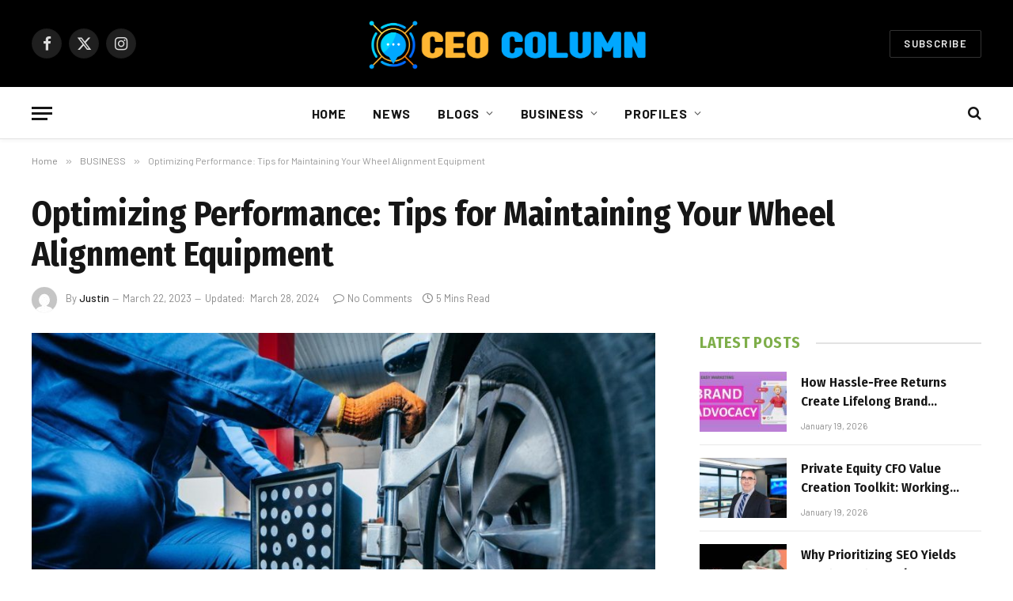

--- FILE ---
content_type: text/html; charset=UTF-8
request_url: https://ceocolumn.com/business/optimizing-performance-tips-for-maintaining-your-wheel-alignment-equipment/
body_size: 24882
content:

<!DOCTYPE html>
<html lang="en-US" prefix="og: https://ogp.me/ns#" class="s-light site-s-light">

<head>

	<meta charset="UTF-8" />
	<meta name="viewport" content="width=device-width, initial-scale=1" />
	<script type="text/javascript">
/* <![CDATA[ */
(()=>{var e={};e.g=function(){if("object"==typeof globalThis)return globalThis;try{return this||new Function("return this")()}catch(e){if("object"==typeof window)return window}}(),function({ampUrl:n,isCustomizePreview:t,isAmpDevMode:r,noampQueryVarName:o,noampQueryVarValue:s,disabledStorageKey:i,mobileUserAgents:a,regexRegex:c}){if("undefined"==typeof sessionStorage)return;const d=new RegExp(c);if(!a.some((e=>{const n=e.match(d);return!(!n||!new RegExp(n[1],n[2]).test(navigator.userAgent))||navigator.userAgent.includes(e)})))return;e.g.addEventListener("DOMContentLoaded",(()=>{const e=document.getElementById("amp-mobile-version-switcher");if(!e)return;e.hidden=!1;const n=e.querySelector("a[href]");n&&n.addEventListener("click",(()=>{sessionStorage.removeItem(i)}))}));const g=r&&["paired-browsing-non-amp","paired-browsing-amp"].includes(window.name);if(sessionStorage.getItem(i)||t||g)return;const u=new URL(location.href),m=new URL(n);m.hash=u.hash,u.searchParams.has(o)&&s===u.searchParams.get(o)?sessionStorage.setItem(i,"1"):m.href!==u.href&&(window.stop(),location.replace(m.href))}({"ampUrl":"https:\/\/ceocolumn.com\/business\/optimizing-performance-tips-for-maintaining-your-wheel-alignment-equipment\/amp\/","noampQueryVarName":"noamp","noampQueryVarValue":"mobile","disabledStorageKey":"amp_mobile_redirect_disabled","mobileUserAgents":["Mobile","Android","Silk\/","Kindle","BlackBerry","Opera Mini","Opera Mobi"],"regexRegex":"^\\\/((?:.|\\n)+)\\\/([i]*)$","isCustomizePreview":false,"isAmpDevMode":false})})();
/* ]]> */
</script>
	<style>img:is([sizes="auto" i], [sizes^="auto," i]) { contain-intrinsic-size: 3000px 1500px }</style>
	
<!-- Search Engine Optimization by Rank Math - https://rankmath.com/ -->
<title>Optimizing Performance: Tips for Maintaining Your Wheel Alignment Equipment - CEOColumn</title><link rel="preload" as="image" imagesrcset="https://ceocolumn.com/wp-content/uploads/2024/03/auto-mechanic-installing-sensor-during-suspension-adjustment-automobile-wheel-alignment-work-1024x590.jpg 1024w, https://ceocolumn.com/wp-content/uploads/2024/03/auto-mechanic-installing-sensor-during-suspension-adjustment-automobile-wheel-alignment-work.jpg 1080w" imagesizes="(max-width: 788px) 100vw, 788px" /><link rel="preload" as="font" href="https://ceocolumn.com/wp-content/themes/smart-mag/css/icons/fonts/ts-icons.woff2?v3.2" type="font/woff2" crossorigin="anonymous" />
<meta name="description" content="Wheel alignment equipment is crucial for ensuring that vehicles run smoothly and safely on the road. Properly aligned wheels not only enhance vehicle"/>
<meta name="robots" content="follow, index, max-snippet:-1, max-video-preview:-1, max-image-preview:large"/>
<link rel="canonical" href="https://ceocolumn.com/business/optimizing-performance-tips-for-maintaining-your-wheel-alignment-equipment/" />
<meta property="og:locale" content="en_US" />
<meta property="og:type" content="article" />
<meta property="og:title" content="Optimizing Performance: Tips for Maintaining Your Wheel Alignment Equipment - CEOColumn" />
<meta property="og:description" content="Wheel alignment equipment is crucial for ensuring that vehicles run smoothly and safely on the road. Properly aligned wheels not only enhance vehicle" />
<meta property="og:url" content="https://ceocolumn.com/business/optimizing-performance-tips-for-maintaining-your-wheel-alignment-equipment/" />
<meta property="og:site_name" content="CEOCOLUMN" />
<meta property="article:section" content="BUSINESS" />
<meta property="og:updated_time" content="2024-03-28T14:54:11+05:30" />
<meta property="og:image" content="https://ceocolumn.com/wp-content/uploads/2024/03/auto-mechanic-installing-sensor-during-suspension-adjustment-automobile-wheel-alignment-work.jpg" />
<meta property="og:image:secure_url" content="https://ceocolumn.com/wp-content/uploads/2024/03/auto-mechanic-installing-sensor-during-suspension-adjustment-automobile-wheel-alignment-work.jpg" />
<meta property="og:image:width" content="1080" />
<meta property="og:image:height" content="622" />
<meta property="og:image:alt" content="Optimizing Performance: Tips for Maintaining Your Wheel Alignment Equipment" />
<meta property="og:image:type" content="image/jpeg" />
<meta property="article:published_time" content="2023-03-22T16:17:24+05:30" />
<meta property="article:modified_time" content="2024-03-28T14:54:11+05:30" />
<meta name="twitter:card" content="summary_large_image" />
<meta name="twitter:title" content="Optimizing Performance: Tips for Maintaining Your Wheel Alignment Equipment - CEOColumn" />
<meta name="twitter:description" content="Wheel alignment equipment is crucial for ensuring that vehicles run smoothly and safely on the road. Properly aligned wheels not only enhance vehicle" />
<meta name="twitter:site" content="@notmosam" />
<meta name="twitter:creator" content="@notmosam" />
<meta name="twitter:image" content="https://ceocolumn.com/wp-content/uploads/2024/03/auto-mechanic-installing-sensor-during-suspension-adjustment-automobile-wheel-alignment-work.jpg" />
<meta name="twitter:label1" content="Written by" />
<meta name="twitter:data1" content="Justin" />
<meta name="twitter:label2" content="Time to read" />
<meta name="twitter:data2" content="4 minutes" />
<script type="application/ld+json" class="rank-math-schema">{"@context":"https://schema.org","@graph":[{"@type":["FinancialService","Organization"],"@id":"https://ceocolumn.com/#organization","name":"MOSAM","url":"https://ceocolumn.com","sameAs":["https://twitter.com/notmosam"],"email":"ceocolumn@gmail.com","logo":{"@type":"ImageObject","@id":"https://ceocolumn.com/#logo","url":"https://ceocolumn.com/wp-content/uploads/2020/09/ceocolumn-1.png","contentUrl":"https://ceocolumn.com/wp-content/uploads/2020/09/ceocolumn-1.png","caption":"CEOCOLUMN","inLanguage":"en-US"},"openingHours":["Monday,Tuesday,Wednesday,Thursday,Friday,Saturday,Sunday 09:00-17:00"],"image":{"@id":"https://ceocolumn.com/#logo"}},{"@type":"WebSite","@id":"https://ceocolumn.com/#website","url":"https://ceocolumn.com","name":"CEOCOLUMN","alternateName":"@ceocolumn","publisher":{"@id":"https://ceocolumn.com/#organization"},"inLanguage":"en-US"},{"@type":"ImageObject","@id":"https://ceocolumn.com/wp-content/uploads/2024/03/auto-mechanic-installing-sensor-during-suspension-adjustment-automobile-wheel-alignment-work.jpg","url":"https://ceocolumn.com/wp-content/uploads/2024/03/auto-mechanic-installing-sensor-during-suspension-adjustment-automobile-wheel-alignment-work.jpg","width":"1080","height":"622","inLanguage":"en-US"},{"@type":"WebPage","@id":"https://ceocolumn.com/business/optimizing-performance-tips-for-maintaining-your-wheel-alignment-equipment/#webpage","url":"https://ceocolumn.com/business/optimizing-performance-tips-for-maintaining-your-wheel-alignment-equipment/","name":"Optimizing Performance: Tips for Maintaining Your Wheel Alignment Equipment - CEOColumn","datePublished":"2023-03-22T16:17:24+05:30","dateModified":"2024-03-28T14:54:11+05:30","isPartOf":{"@id":"https://ceocolumn.com/#website"},"primaryImageOfPage":{"@id":"https://ceocolumn.com/wp-content/uploads/2024/03/auto-mechanic-installing-sensor-during-suspension-adjustment-automobile-wheel-alignment-work.jpg"},"inLanguage":"en-US"},{"@type":"Person","@id":"https://ceocolumn.com/author/gp-team/","name":"Justin","url":"https://ceocolumn.com/author/gp-team/","image":{"@type":"ImageObject","@id":"https://secure.gravatar.com/avatar/6b7c0192ae4b060b860a50e8988118c2466f8f08f151a11969983d1026a91970?s=96&amp;d=mm&amp;r=g","url":"https://secure.gravatar.com/avatar/6b7c0192ae4b060b860a50e8988118c2466f8f08f151a11969983d1026a91970?s=96&amp;d=mm&amp;r=g","caption":"Justin","inLanguage":"en-US"},"worksFor":{"@id":"https://ceocolumn.com/#organization"}},{"@type":"BlogPosting","headline":"Optimizing Performance: Tips for Maintaining Your Wheel Alignment Equipment - CEOColumn","datePublished":"2023-03-22T16:17:24+05:30","dateModified":"2024-03-28T14:54:11+05:30","articleSection":"BUSINESS","author":{"@id":"https://ceocolumn.com/author/gp-team/","name":"Justin"},"publisher":{"@id":"https://ceocolumn.com/#organization"},"description":"Wheel alignment equipment is crucial for ensuring that vehicles run smoothly and safely on the road. Properly aligned wheels not only enhance vehicle","name":"Optimizing Performance: Tips for Maintaining Your Wheel Alignment Equipment - CEOColumn","@id":"https://ceocolumn.com/business/optimizing-performance-tips-for-maintaining-your-wheel-alignment-equipment/#richSnippet","isPartOf":{"@id":"https://ceocolumn.com/business/optimizing-performance-tips-for-maintaining-your-wheel-alignment-equipment/#webpage"},"image":{"@id":"https://ceocolumn.com/wp-content/uploads/2024/03/auto-mechanic-installing-sensor-during-suspension-adjustment-automobile-wheel-alignment-work.jpg"},"inLanguage":"en-US","mainEntityOfPage":{"@id":"https://ceocolumn.com/business/optimizing-performance-tips-for-maintaining-your-wheel-alignment-equipment/#webpage"}}]}</script>
<!-- /Rank Math WordPress SEO plugin -->

<link rel='dns-prefetch' href='//fonts.googleapis.com' />
<link rel="alternate" type="application/rss+xml" title="CEOColumn &raquo; Feed" href="https://ceocolumn.com/feed/" />
<link rel="alternate" type="application/rss+xml" title="CEOColumn &raquo; Comments Feed" href="https://ceocolumn.com/comments/feed/" />
<link rel="alternate" type="application/rss+xml" title="CEOColumn &raquo; Optimizing Performance: Tips for Maintaining Your Wheel Alignment Equipment Comments Feed" href="https://ceocolumn.com/business/optimizing-performance-tips-for-maintaining-your-wheel-alignment-equipment/feed/" />
<script type="text/javascript">
/* <![CDATA[ */
window._wpemojiSettings = {"baseUrl":"https:\/\/s.w.org\/images\/core\/emoji\/16.0.1\/72x72\/","ext":".png","svgUrl":"https:\/\/s.w.org\/images\/core\/emoji\/16.0.1\/svg\/","svgExt":".svg","source":{"concatemoji":"https:\/\/ceocolumn.com\/wp-includes\/js\/wp-emoji-release.min.js?ver=6.8.3"}};
/*! This file is auto-generated */
!function(s,n){var o,i,e;function c(e){try{var t={supportTests:e,timestamp:(new Date).valueOf()};sessionStorage.setItem(o,JSON.stringify(t))}catch(e){}}function p(e,t,n){e.clearRect(0,0,e.canvas.width,e.canvas.height),e.fillText(t,0,0);var t=new Uint32Array(e.getImageData(0,0,e.canvas.width,e.canvas.height).data),a=(e.clearRect(0,0,e.canvas.width,e.canvas.height),e.fillText(n,0,0),new Uint32Array(e.getImageData(0,0,e.canvas.width,e.canvas.height).data));return t.every(function(e,t){return e===a[t]})}function u(e,t){e.clearRect(0,0,e.canvas.width,e.canvas.height),e.fillText(t,0,0);for(var n=e.getImageData(16,16,1,1),a=0;a<n.data.length;a++)if(0!==n.data[a])return!1;return!0}function f(e,t,n,a){switch(t){case"flag":return n(e,"\ud83c\udff3\ufe0f\u200d\u26a7\ufe0f","\ud83c\udff3\ufe0f\u200b\u26a7\ufe0f")?!1:!n(e,"\ud83c\udde8\ud83c\uddf6","\ud83c\udde8\u200b\ud83c\uddf6")&&!n(e,"\ud83c\udff4\udb40\udc67\udb40\udc62\udb40\udc65\udb40\udc6e\udb40\udc67\udb40\udc7f","\ud83c\udff4\u200b\udb40\udc67\u200b\udb40\udc62\u200b\udb40\udc65\u200b\udb40\udc6e\u200b\udb40\udc67\u200b\udb40\udc7f");case"emoji":return!a(e,"\ud83e\udedf")}return!1}function g(e,t,n,a){var r="undefined"!=typeof WorkerGlobalScope&&self instanceof WorkerGlobalScope?new OffscreenCanvas(300,150):s.createElement("canvas"),o=r.getContext("2d",{willReadFrequently:!0}),i=(o.textBaseline="top",o.font="600 32px Arial",{});return e.forEach(function(e){i[e]=t(o,e,n,a)}),i}function t(e){var t=s.createElement("script");t.src=e,t.defer=!0,s.head.appendChild(t)}"undefined"!=typeof Promise&&(o="wpEmojiSettingsSupports",i=["flag","emoji"],n.supports={everything:!0,everythingExceptFlag:!0},e=new Promise(function(e){s.addEventListener("DOMContentLoaded",e,{once:!0})}),new Promise(function(t){var n=function(){try{var e=JSON.parse(sessionStorage.getItem(o));if("object"==typeof e&&"number"==typeof e.timestamp&&(new Date).valueOf()<e.timestamp+604800&&"object"==typeof e.supportTests)return e.supportTests}catch(e){}return null}();if(!n){if("undefined"!=typeof Worker&&"undefined"!=typeof OffscreenCanvas&&"undefined"!=typeof URL&&URL.createObjectURL&&"undefined"!=typeof Blob)try{var e="postMessage("+g.toString()+"("+[JSON.stringify(i),f.toString(),p.toString(),u.toString()].join(",")+"));",a=new Blob([e],{type:"text/javascript"}),r=new Worker(URL.createObjectURL(a),{name:"wpTestEmojiSupports"});return void(r.onmessage=function(e){c(n=e.data),r.terminate(),t(n)})}catch(e){}c(n=g(i,f,p,u))}t(n)}).then(function(e){for(var t in e)n.supports[t]=e[t],n.supports.everything=n.supports.everything&&n.supports[t],"flag"!==t&&(n.supports.everythingExceptFlag=n.supports.everythingExceptFlag&&n.supports[t]);n.supports.everythingExceptFlag=n.supports.everythingExceptFlag&&!n.supports.flag,n.DOMReady=!1,n.readyCallback=function(){n.DOMReady=!0}}).then(function(){return e}).then(function(){var e;n.supports.everything||(n.readyCallback(),(e=n.source||{}).concatemoji?t(e.concatemoji):e.wpemoji&&e.twemoji&&(t(e.twemoji),t(e.wpemoji)))}))}((window,document),window._wpemojiSettings);
/* ]]> */
</script>
<style id='wp-emoji-styles-inline-css' type='text/css'>

	img.wp-smiley, img.emoji {
		display: inline !important;
		border: none !important;
		box-shadow: none !important;
		height: 1em !important;
		width: 1em !important;
		margin: 0 0.07em !important;
		vertical-align: -0.1em !important;
		background: none !important;
		padding: 0 !important;
	}
</style>
<link rel='stylesheet' id='wp-block-library-css' href='https://ceocolumn.com/wp-includes/css/dist/block-library/style.min.css?ver=6.8.3' type='text/css' media='all' />
<style id='classic-theme-styles-inline-css' type='text/css'>
/*! This file is auto-generated */
.wp-block-button__link{color:#fff;background-color:#32373c;border-radius:9999px;box-shadow:none;text-decoration:none;padding:calc(.667em + 2px) calc(1.333em + 2px);font-size:1.125em}.wp-block-file__button{background:#32373c;color:#fff;text-decoration:none}
</style>
<style id='global-styles-inline-css' type='text/css'>
:root{--wp--preset--aspect-ratio--square: 1;--wp--preset--aspect-ratio--4-3: 4/3;--wp--preset--aspect-ratio--3-4: 3/4;--wp--preset--aspect-ratio--3-2: 3/2;--wp--preset--aspect-ratio--2-3: 2/3;--wp--preset--aspect-ratio--16-9: 16/9;--wp--preset--aspect-ratio--9-16: 9/16;--wp--preset--color--black: #000000;--wp--preset--color--cyan-bluish-gray: #abb8c3;--wp--preset--color--white: #ffffff;--wp--preset--color--pale-pink: #f78da7;--wp--preset--color--vivid-red: #cf2e2e;--wp--preset--color--luminous-vivid-orange: #ff6900;--wp--preset--color--luminous-vivid-amber: #fcb900;--wp--preset--color--light-green-cyan: #7bdcb5;--wp--preset--color--vivid-green-cyan: #00d084;--wp--preset--color--pale-cyan-blue: #8ed1fc;--wp--preset--color--vivid-cyan-blue: #0693e3;--wp--preset--color--vivid-purple: #9b51e0;--wp--preset--gradient--vivid-cyan-blue-to-vivid-purple: linear-gradient(135deg,rgba(6,147,227,1) 0%,rgb(155,81,224) 100%);--wp--preset--gradient--light-green-cyan-to-vivid-green-cyan: linear-gradient(135deg,rgb(122,220,180) 0%,rgb(0,208,130) 100%);--wp--preset--gradient--luminous-vivid-amber-to-luminous-vivid-orange: linear-gradient(135deg,rgba(252,185,0,1) 0%,rgba(255,105,0,1) 100%);--wp--preset--gradient--luminous-vivid-orange-to-vivid-red: linear-gradient(135deg,rgba(255,105,0,1) 0%,rgb(207,46,46) 100%);--wp--preset--gradient--very-light-gray-to-cyan-bluish-gray: linear-gradient(135deg,rgb(238,238,238) 0%,rgb(169,184,195) 100%);--wp--preset--gradient--cool-to-warm-spectrum: linear-gradient(135deg,rgb(74,234,220) 0%,rgb(151,120,209) 20%,rgb(207,42,186) 40%,rgb(238,44,130) 60%,rgb(251,105,98) 80%,rgb(254,248,76) 100%);--wp--preset--gradient--blush-light-purple: linear-gradient(135deg,rgb(255,206,236) 0%,rgb(152,150,240) 100%);--wp--preset--gradient--blush-bordeaux: linear-gradient(135deg,rgb(254,205,165) 0%,rgb(254,45,45) 50%,rgb(107,0,62) 100%);--wp--preset--gradient--luminous-dusk: linear-gradient(135deg,rgb(255,203,112) 0%,rgb(199,81,192) 50%,rgb(65,88,208) 100%);--wp--preset--gradient--pale-ocean: linear-gradient(135deg,rgb(255,245,203) 0%,rgb(182,227,212) 50%,rgb(51,167,181) 100%);--wp--preset--gradient--electric-grass: linear-gradient(135deg,rgb(202,248,128) 0%,rgb(113,206,126) 100%);--wp--preset--gradient--midnight: linear-gradient(135deg,rgb(2,3,129) 0%,rgb(40,116,252) 100%);--wp--preset--font-size--small: 13px;--wp--preset--font-size--medium: 20px;--wp--preset--font-size--large: 36px;--wp--preset--font-size--x-large: 42px;--wp--preset--spacing--20: 0.44rem;--wp--preset--spacing--30: 0.67rem;--wp--preset--spacing--40: 1rem;--wp--preset--spacing--50: 1.5rem;--wp--preset--spacing--60: 2.25rem;--wp--preset--spacing--70: 3.38rem;--wp--preset--spacing--80: 5.06rem;--wp--preset--shadow--natural: 6px 6px 9px rgba(0, 0, 0, 0.2);--wp--preset--shadow--deep: 12px 12px 50px rgba(0, 0, 0, 0.4);--wp--preset--shadow--sharp: 6px 6px 0px rgba(0, 0, 0, 0.2);--wp--preset--shadow--outlined: 6px 6px 0px -3px rgba(255, 255, 255, 1), 6px 6px rgba(0, 0, 0, 1);--wp--preset--shadow--crisp: 6px 6px 0px rgba(0, 0, 0, 1);}:where(.is-layout-flex){gap: 0.5em;}:where(.is-layout-grid){gap: 0.5em;}body .is-layout-flex{display: flex;}.is-layout-flex{flex-wrap: wrap;align-items: center;}.is-layout-flex > :is(*, div){margin: 0;}body .is-layout-grid{display: grid;}.is-layout-grid > :is(*, div){margin: 0;}:where(.wp-block-columns.is-layout-flex){gap: 2em;}:where(.wp-block-columns.is-layout-grid){gap: 2em;}:where(.wp-block-post-template.is-layout-flex){gap: 1.25em;}:where(.wp-block-post-template.is-layout-grid){gap: 1.25em;}.has-black-color{color: var(--wp--preset--color--black) !important;}.has-cyan-bluish-gray-color{color: var(--wp--preset--color--cyan-bluish-gray) !important;}.has-white-color{color: var(--wp--preset--color--white) !important;}.has-pale-pink-color{color: var(--wp--preset--color--pale-pink) !important;}.has-vivid-red-color{color: var(--wp--preset--color--vivid-red) !important;}.has-luminous-vivid-orange-color{color: var(--wp--preset--color--luminous-vivid-orange) !important;}.has-luminous-vivid-amber-color{color: var(--wp--preset--color--luminous-vivid-amber) !important;}.has-light-green-cyan-color{color: var(--wp--preset--color--light-green-cyan) !important;}.has-vivid-green-cyan-color{color: var(--wp--preset--color--vivid-green-cyan) !important;}.has-pale-cyan-blue-color{color: var(--wp--preset--color--pale-cyan-blue) !important;}.has-vivid-cyan-blue-color{color: var(--wp--preset--color--vivid-cyan-blue) !important;}.has-vivid-purple-color{color: var(--wp--preset--color--vivid-purple) !important;}.has-black-background-color{background-color: var(--wp--preset--color--black) !important;}.has-cyan-bluish-gray-background-color{background-color: var(--wp--preset--color--cyan-bluish-gray) !important;}.has-white-background-color{background-color: var(--wp--preset--color--white) !important;}.has-pale-pink-background-color{background-color: var(--wp--preset--color--pale-pink) !important;}.has-vivid-red-background-color{background-color: var(--wp--preset--color--vivid-red) !important;}.has-luminous-vivid-orange-background-color{background-color: var(--wp--preset--color--luminous-vivid-orange) !important;}.has-luminous-vivid-amber-background-color{background-color: var(--wp--preset--color--luminous-vivid-amber) !important;}.has-light-green-cyan-background-color{background-color: var(--wp--preset--color--light-green-cyan) !important;}.has-vivid-green-cyan-background-color{background-color: var(--wp--preset--color--vivid-green-cyan) !important;}.has-pale-cyan-blue-background-color{background-color: var(--wp--preset--color--pale-cyan-blue) !important;}.has-vivid-cyan-blue-background-color{background-color: var(--wp--preset--color--vivid-cyan-blue) !important;}.has-vivid-purple-background-color{background-color: var(--wp--preset--color--vivid-purple) !important;}.has-black-border-color{border-color: var(--wp--preset--color--black) !important;}.has-cyan-bluish-gray-border-color{border-color: var(--wp--preset--color--cyan-bluish-gray) !important;}.has-white-border-color{border-color: var(--wp--preset--color--white) !important;}.has-pale-pink-border-color{border-color: var(--wp--preset--color--pale-pink) !important;}.has-vivid-red-border-color{border-color: var(--wp--preset--color--vivid-red) !important;}.has-luminous-vivid-orange-border-color{border-color: var(--wp--preset--color--luminous-vivid-orange) !important;}.has-luminous-vivid-amber-border-color{border-color: var(--wp--preset--color--luminous-vivid-amber) !important;}.has-light-green-cyan-border-color{border-color: var(--wp--preset--color--light-green-cyan) !important;}.has-vivid-green-cyan-border-color{border-color: var(--wp--preset--color--vivid-green-cyan) !important;}.has-pale-cyan-blue-border-color{border-color: var(--wp--preset--color--pale-cyan-blue) !important;}.has-vivid-cyan-blue-border-color{border-color: var(--wp--preset--color--vivid-cyan-blue) !important;}.has-vivid-purple-border-color{border-color: var(--wp--preset--color--vivid-purple) !important;}.has-vivid-cyan-blue-to-vivid-purple-gradient-background{background: var(--wp--preset--gradient--vivid-cyan-blue-to-vivid-purple) !important;}.has-light-green-cyan-to-vivid-green-cyan-gradient-background{background: var(--wp--preset--gradient--light-green-cyan-to-vivid-green-cyan) !important;}.has-luminous-vivid-amber-to-luminous-vivid-orange-gradient-background{background: var(--wp--preset--gradient--luminous-vivid-amber-to-luminous-vivid-orange) !important;}.has-luminous-vivid-orange-to-vivid-red-gradient-background{background: var(--wp--preset--gradient--luminous-vivid-orange-to-vivid-red) !important;}.has-very-light-gray-to-cyan-bluish-gray-gradient-background{background: var(--wp--preset--gradient--very-light-gray-to-cyan-bluish-gray) !important;}.has-cool-to-warm-spectrum-gradient-background{background: var(--wp--preset--gradient--cool-to-warm-spectrum) !important;}.has-blush-light-purple-gradient-background{background: var(--wp--preset--gradient--blush-light-purple) !important;}.has-blush-bordeaux-gradient-background{background: var(--wp--preset--gradient--blush-bordeaux) !important;}.has-luminous-dusk-gradient-background{background: var(--wp--preset--gradient--luminous-dusk) !important;}.has-pale-ocean-gradient-background{background: var(--wp--preset--gradient--pale-ocean) !important;}.has-electric-grass-gradient-background{background: var(--wp--preset--gradient--electric-grass) !important;}.has-midnight-gradient-background{background: var(--wp--preset--gradient--midnight) !important;}.has-small-font-size{font-size: var(--wp--preset--font-size--small) !important;}.has-medium-font-size{font-size: var(--wp--preset--font-size--medium) !important;}.has-large-font-size{font-size: var(--wp--preset--font-size--large) !important;}.has-x-large-font-size{font-size: var(--wp--preset--font-size--x-large) !important;}
:where(.wp-block-post-template.is-layout-flex){gap: 1.25em;}:where(.wp-block-post-template.is-layout-grid){gap: 1.25em;}
:where(.wp-block-columns.is-layout-flex){gap: 2em;}:where(.wp-block-columns.is-layout-grid){gap: 2em;}
:root :where(.wp-block-pullquote){font-size: 1.5em;line-height: 1.6;}
</style>
<link rel='stylesheet' id='ez-toc-css' href='https://ceocolumn.com/wp-content/plugins/easy-table-of-contents/assets/css/screen.min.css?ver=2.0.80' type='text/css' media='all' />
<style id='ez-toc-inline-css' type='text/css'>
div#ez-toc-container .ez-toc-title {font-size: 120%;}div#ez-toc-container .ez-toc-title {font-weight: 500;}div#ez-toc-container ul li , div#ez-toc-container ul li a {font-size: 95%;}div#ez-toc-container ul li , div#ez-toc-container ul li a {font-weight: 500;}div#ez-toc-container nav ul ul li {font-size: 90%;}.ez-toc-box-title {font-weight: bold; margin-bottom: 10px; text-align: center; text-transform: uppercase; letter-spacing: 1px; color: #666; padding-bottom: 5px;position:absolute;top:-4%;left:5%;background-color: inherit;transition: top 0.3s ease;}.ez-toc-box-title.toc-closed {top:-25%;}
.ez-toc-container-direction {direction: ltr;}.ez-toc-counter ul{counter-reset: item ;}.ez-toc-counter nav ul li a::before {content: counters(item, '.', decimal) '. ';display: inline-block;counter-increment: item;flex-grow: 0;flex-shrink: 0;margin-right: .2em; float: left; }.ez-toc-widget-direction {direction: ltr;}.ez-toc-widget-container ul{counter-reset: item ;}.ez-toc-widget-container nav ul li a::before {content: counters(item, '.', decimal) '. ';display: inline-block;counter-increment: item;flex-grow: 0;flex-shrink: 0;margin-right: .2em; float: left; }
</style>
<link rel='stylesheet' id='smartmag-core-css' href='https://ceocolumn.com/wp-content/themes/smart-mag/style.css?ver=10.3.2' type='text/css' media='all' />
<style id='smartmag-core-inline-css' type='text/css'>
:root { --c-main: #7eae4a;
--c-main-rgb: 126,174,74;
--text-font: "PT Serif", Georgia, serif;
--body-font: "PT Serif", Georgia, serif;
--ui-font: "Barlow", system-ui, -apple-system, "Segoe UI", Arial, sans-serif;
--title-font: "Barlow", system-ui, -apple-system, "Segoe UI", Arial, sans-serif;
--h-font: "Barlow", system-ui, -apple-system, "Segoe UI", Arial, sans-serif;
--title-font: "Fira Sans Condensed", system-ui, -apple-system, "Segoe UI", Arial, sans-serif;
--h-font: "Fira Sans Condensed", system-ui, -apple-system, "Segoe UI", Arial, sans-serif;
--title-size-xs: 17px;
--title-size-s: 18px;
--title-size-n: 19px;
--title-size-m: 21px; }
.smart-head-main { --c-shadow: rgba(10,10,10,0.03); }
.smart-head-main .smart-head-bot { --head-h: 66px; border-bottom-width: 1px; border-bottom-color: #e2e2e2; }
.navigation-main .menu > li > a { font-size: 16px; font-weight: bold; letter-spacing: 0.04em; }
.s-light .navigation { --c-nav-blip: #565656; }
.smart-head .ts-button1 { font-weight: 600; }
.post-meta .meta-item, .post-meta .text-in { font-size: 11px; }
.post-meta .post-cat > a { font-weight: 600; }
.block-head-b .heading { font-size: 20px; letter-spacing: 0.03em; }
.block-head-e1 .heading { letter-spacing: .04em; }
.block-head-e2 .heading { text-transform: uppercase; letter-spacing: 0.03em; }
.block-head-e2 { --space-below: 25px; }
.block-head-e2 .heading { color: var(--c-main); }
.block-head-g .heading { font-size: 17px; }
.post-meta-single .meta-item, .post-meta-single .text-in { font-size: 13px; }
.post-content h1, .post-content h2, .post-content h3, .post-content h4, .post-content h5, .post-content h6 { font-family: "Barlow", system-ui, -apple-system, "Segoe UI", Arial, sans-serif; }
.site-s-light .entry-content { color: #262626; }
.spc-newsletter input[type=submit] { background: #1b61c8; }
@media (min-width: 1200px) { .block-head-e1 .heading { font-size: 20px; }
.loop-list .post-title { font-size: 24px; }
.entry-content { font-size: 17px; } }
@media (min-width: 941px) and (max-width: 1200px) { .navigation-main .menu > li > a { font-size: calc(10px + (16px - 10px) * .7); } }


</style>
<link rel='stylesheet' id='smartmag-magnific-popup-css' href='https://ceocolumn.com/wp-content/themes/smart-mag/css/lightbox.css?ver=10.3.2' type='text/css' media='all' />
<link rel='stylesheet' id='smartmag-icons-css' href='https://ceocolumn.com/wp-content/themes/smart-mag/css/icons/icons.css?ver=10.3.2' type='text/css' media='all' />
<link crossorigin="anonymous" rel='stylesheet' id='smartmag-gfonts-custom-css' href='https://fonts.googleapis.com/css?family=PT+Serif%3A400%2C500%2C600%2C700%7CBarlow%3A400%2C500%2C600%2C700%7CFira+Sans+Condensed%3A400%2C500%2C600%2C700&#038;display=swap' type='text/css' media='all' />
<script type="text/javascript" id="smartmag-lazy-inline-js-after">
/* <![CDATA[ */
/**
 * @copyright ThemeSphere
 * @preserve
 */
var BunyadLazy={};BunyadLazy.load=function(){function a(e,n){var t={};e.dataset.bgset&&e.dataset.sizes?(t.sizes=e.dataset.sizes,t.srcset=e.dataset.bgset):t.src=e.dataset.bgsrc,function(t){var a=t.dataset.ratio;if(0<a){const e=t.parentElement;if(e.classList.contains("media-ratio")){const n=e.style;n.getPropertyValue("--a-ratio")||(n.paddingBottom=100/a+"%")}}}(e);var a,o=document.createElement("img");for(a in o.onload=function(){var t="url('"+(o.currentSrc||o.src)+"')",a=e.style;a.backgroundImage!==t&&requestAnimationFrame(()=>{a.backgroundImage=t,n&&n()}),o.onload=null,o.onerror=null,o=null},o.onerror=o.onload,t)o.setAttribute(a,t[a]);o&&o.complete&&0<o.naturalWidth&&o.onload&&o.onload()}function e(t){t.dataset.loaded||a(t,()=>{document.dispatchEvent(new Event("lazyloaded")),t.dataset.loaded=1})}function n(t){"complete"===document.readyState?t():window.addEventListener("load",t)}return{initEarly:function(){var t,a=()=>{document.querySelectorAll(".img.bg-cover:not(.lazyload)").forEach(e)};"complete"!==document.readyState?(t=setInterval(a,150),n(()=>{a(),clearInterval(t)})):a()},callOnLoad:n,initBgImages:function(t){t&&n(()=>{document.querySelectorAll(".img.bg-cover").forEach(e)})},bgLoad:a}}(),BunyadLazy.load.initEarly();
/* ]]> */
</script>
<script type="text/javascript" src="https://ceocolumn.com/wp-includes/js/jquery/jquery.min.js?ver=3.7.1" id="jquery-core-js"></script>
<script type="text/javascript" src="https://ceocolumn.com/wp-includes/js/jquery/jquery-migrate.min.js?ver=3.4.1" id="jquery-migrate-js"></script>
<link rel="https://api.w.org/" href="https://ceocolumn.com/wp-json/" /><link rel="alternate" title="JSON" type="application/json" href="https://ceocolumn.com/wp-json/wp/v2/posts/27171" /><link rel="EditURI" type="application/rsd+xml" title="RSD" href="https://ceocolumn.com/xmlrpc.php?rsd" />
<meta name="generator" content="WordPress 6.8.3" />
<link rel='shortlink' href='https://ceocolumn.com/?p=27171' />
<link rel="alternate" title="oEmbed (JSON)" type="application/json+oembed" href="https://ceocolumn.com/wp-json/oembed/1.0/embed?url=https%3A%2F%2Fceocolumn.com%2Fbusiness%2Foptimizing-performance-tips-for-maintaining-your-wheel-alignment-equipment%2F" />
<link rel="alternate" title="oEmbed (XML)" type="text/xml+oembed" href="https://ceocolumn.com/wp-json/oembed/1.0/embed?url=https%3A%2F%2Fceocolumn.com%2Fbusiness%2Foptimizing-performance-tips-for-maintaining-your-wheel-alignment-equipment%2F&#038;format=xml" />
<link rel="alternate" type="text/html" media="only screen and (max-width: 640px)" href="https://ceocolumn.com/business/optimizing-performance-tips-for-maintaining-your-wheel-alignment-equipment/amp/">
		<script>
		var BunyadSchemeKey = 'bunyad-scheme';
		(() => {
			const d = document.documentElement;
			const c = d.classList;
			var scheme = localStorage.getItem(BunyadSchemeKey);
			
			if (scheme) {
				d.dataset.origClass = c;
				scheme === 'dark' ? c.remove('s-light', 'site-s-light') : c.remove('s-dark', 'site-s-dark');
				c.add('site-s-' + scheme, 's-' + scheme);
			}
		})();
		</script>
		<meta name="generator" content="Elementor 3.33.0; features: additional_custom_breakpoints; settings: css_print_method-external, google_font-enabled, font_display-auto">
			<style>
				.e-con.e-parent:nth-of-type(n+4):not(.e-lazyloaded):not(.e-no-lazyload),
				.e-con.e-parent:nth-of-type(n+4):not(.e-lazyloaded):not(.e-no-lazyload) * {
					background-image: none !important;
				}
				@media screen and (max-height: 1024px) {
					.e-con.e-parent:nth-of-type(n+3):not(.e-lazyloaded):not(.e-no-lazyload),
					.e-con.e-parent:nth-of-type(n+3):not(.e-lazyloaded):not(.e-no-lazyload) * {
						background-image: none !important;
					}
				}
				@media screen and (max-height: 640px) {
					.e-con.e-parent:nth-of-type(n+2):not(.e-lazyloaded):not(.e-no-lazyload),
					.e-con.e-parent:nth-of-type(n+2):not(.e-lazyloaded):not(.e-no-lazyload) * {
						background-image: none !important;
					}
				}
			</style>
			<noscript><style>.lazyload[data-src]{display:none !important;}</style></noscript><style>.lazyload{background-image:none !important;}.lazyload:before{background-image:none !important;}</style><link rel="amphtml" href="https://ceocolumn.com/business/optimizing-performance-tips-for-maintaining-your-wheel-alignment-equipment/amp/"><script src="https://analytics.ahrefs.com/analytics.js" data-key="TxdaUJ1bsMa6/w/sGkKM7g" async></script><script type="text/javascript" id="google_gtagjs" src="https://www.googletagmanager.com/gtag/js?id=G-W6CXYP2LXJ" async="async"></script>
<script type="text/javascript" id="google_gtagjs-inline">
/* <![CDATA[ */
window.dataLayer = window.dataLayer || [];function gtag(){dataLayer.push(arguments);}gtag('set', 'linker', {"domains":["ceocolumn.com"]} );gtag('js', new Date());gtag('config', 'G-W6CXYP2LXJ', {} );
/* ]]> */
</script>
<style>#amp-mobile-version-switcher{left:0;position:absolute;width:100%;z-index:100}#amp-mobile-version-switcher>a{background-color:#444;border:0;color:#eaeaea;display:block;font-family:-apple-system,BlinkMacSystemFont,Segoe UI,Roboto,Oxygen-Sans,Ubuntu,Cantarell,Helvetica Neue,sans-serif;font-size:16px;font-weight:600;padding:15px 0;text-align:center;-webkit-text-decoration:none;text-decoration:none}#amp-mobile-version-switcher>a:active,#amp-mobile-version-switcher>a:focus,#amp-mobile-version-switcher>a:hover{-webkit-text-decoration:underline;text-decoration:underline}</style><link rel="icon" href="https://ceocolumn.com/wp-content/uploads/2023/02/cropped-2-32x32.png" sizes="32x32" />
<link rel="icon" href="https://ceocolumn.com/wp-content/uploads/2023/02/cropped-2-192x192.png" sizes="192x192" />
<link rel="apple-touch-icon" href="https://ceocolumn.com/wp-content/uploads/2023/02/cropped-2-180x180.png" />
<meta name="msapplication-TileImage" content="https://ceocolumn.com/wp-content/uploads/2023/02/cropped-2-270x270.png" />


</head>

<body class="wp-singular post-template-default single single-post postid-27171 single-format-standard wp-theme-smart-mag right-sidebar post-layout-large post-cat-3 has-lb has-lb-sm ts-img-hov-fade layout-normal elementor-default elementor-kit-22892">



<div class="main-wrap">

	
<div class="off-canvas-backdrop"></div>
<div class="mobile-menu-container off-canvas s-dark" id="off-canvas">

	<div class="off-canvas-head">
		<a href="#" class="close">
			<span class="visuallyhidden">Close Menu</span>
			<i class="tsi tsi-times"></i>
		</a>

		<div class="ts-logo">
			<img fetchpriority="high" class="logo-mobile logo-image logo-image-dark" src="https://ceocolumn.com/wp-content/uploads/2023/11/imgpsh_fullsize_anim.png" width="946" height="225" alt="CEOColumn"/><img class="logo-mobile logo-image lazyload" src="[data-uri]" width="946" height="225" alt="CEOColumn" data-src="https://ceocolumn.com/wp-content/uploads/2023/11/imgpsh_fullsize_anim.png" decoding="async" data-eio-rwidth="1892" data-eio-rheight="450" /><noscript><img class="logo-mobile logo-image" src="https://ceocolumn.com/wp-content/uploads/2023/11/imgpsh_fullsize_anim.png" width="946" height="225" alt="CEOColumn" data-eio="l" /></noscript>		</div>
	</div>

	<div class="off-canvas-content">

					<ul class="mobile-menu"></ul>
		
					<div class="off-canvas-widgets">
				
		<div id="smartmag-block-posts-small-2" class="widget ts-block-widget smartmag-widget-posts-small">		
		<div class="block">
					<section class="block-wrap block-posts-small block-sc mb-none" data-id="1">

			<div class="widget-title block-head block-head-ac block-head-b"><h5 class="heading">What's Hot</h5></div>	
			<div class="block-content">
				
	<div class="loop loop-small loop-small-a loop-sep loop-small-sep grid grid-1 md:grid-1 sm:grid-1 xs:grid-1">

					
<article class="l-post small-post small-a-post m-pos-left">

	
			<div class="media">

		
			<a href="https://ceocolumn.com/news/how-hassle%e2%80%91free-returns-create-lifelong-brand-advocates/" class="image-link media-ratio ar-bunyad-thumb" title="How Hassle‑Free Returns Create Lifelong Brand Advocates"><span data-bgsrc="https://ceocolumn.com/wp-content/uploads/2026/01/hq720-300x169.jpg" class="img bg-cover wp-post-image attachment-medium size-medium lazyload" data-bgset="https://ceocolumn.com/wp-content/uploads/2026/01/hq720-300x169.jpg 300w, https://ceocolumn.com/wp-content/uploads/2026/01/hq720-150x84.jpg 150w, https://ceocolumn.com/wp-content/uploads/2026/01/hq720-450x253.jpg 450w, https://ceocolumn.com/wp-content/uploads/2026/01/hq720.jpg 686w" data-sizes="(max-width: 110px) 100vw, 110px"></span></a>			
			
			
			
		
		</div>
	

	
		<div class="content">

			<div class="post-meta post-meta-a post-meta-left has-below"><h4 class="is-title post-title"><a href="https://ceocolumn.com/news/how-hassle%e2%80%91free-returns-create-lifelong-brand-advocates/">How Hassle‑Free Returns Create Lifelong Brand Advocates</a></h4><div class="post-meta-items meta-below"><span class="meta-item date"><span class="date-link"><time class="post-date" datetime="2026-01-19T18:33:28+05:30">January 19, 2026</time></span></span></div></div>			
			
			
		</div>

	
</article>	
					
<article class="l-post small-post small-a-post m-pos-left">

	
			<div class="media">

		
			<a href="https://ceocolumn.com/blog/private-equity-cfo-value-creation-toolkit-working-capital-pricing-margin-bridge-and-the-7-pillars-view/" class="image-link media-ratio ar-bunyad-thumb" title="Private Equity CFO Value Creation Toolkit: Working Capital, Pricing, Margin Bridge, and the “7 Pillars” View"><span data-bgsrc="https://ceocolumn.com/wp-content/uploads/2026/01/ey-luke-charleton-v2-300x200.jpg" class="img bg-cover wp-post-image attachment-medium size-medium lazyload" data-bgset="https://ceocolumn.com/wp-content/uploads/2026/01/ey-luke-charleton-v2-300x200.jpg 300w, https://ceocolumn.com/wp-content/uploads/2026/01/ey-luke-charleton-v2-1024x683.jpg 1024w, https://ceocolumn.com/wp-content/uploads/2026/01/ey-luke-charleton-v2-768x512.jpg 768w, https://ceocolumn.com/wp-content/uploads/2026/01/ey-luke-charleton-v2-1536x1024.jpg 1536w, https://ceocolumn.com/wp-content/uploads/2026/01/ey-luke-charleton-v2-150x100.jpg 150w, https://ceocolumn.com/wp-content/uploads/2026/01/ey-luke-charleton-v2-450x300.jpg 450w, https://ceocolumn.com/wp-content/uploads/2026/01/ey-luke-charleton-v2-1200x800.jpg 1200w, https://ceocolumn.com/wp-content/uploads/2026/01/ey-luke-charleton-v2.jpg 1920w" data-sizes="(max-width: 110px) 100vw, 110px"></span></a>			
			
			
			
		
		</div>
	

	
		<div class="content">

			<div class="post-meta post-meta-a post-meta-left has-below"><h4 class="is-title post-title"><a href="https://ceocolumn.com/blog/private-equity-cfo-value-creation-toolkit-working-capital-pricing-margin-bridge-and-the-7-pillars-view/">Private Equity CFO Value Creation Toolkit: Working Capital, Pricing, Margin Bridge, and the “7 Pillars” View</a></h4><div class="post-meta-items meta-below"><span class="meta-item date"><span class="date-link"><time class="post-date" datetime="2026-01-19T17:19:49+05:30">January 19, 2026</time></span></span></div></div>			
			
			
		</div>

	
</article>	
					
<article class="l-post small-post small-a-post m-pos-left">

	
			<div class="media">

		
			<a href="https://ceocolumn.com/news/why-prioritizing-seo-yields-greater-returns-than-general-digital-marketing-services/" class="image-link media-ratio ar-bunyad-thumb" title="Why Prioritizing SEO Yields Greater Returns Than General Digital Marketing Services"><span data-bgsrc="https://ceocolumn.com/wp-content/uploads/2026/01/why-is-seo-important-scaled-1-300x169.jpg" class="img bg-cover wp-post-image attachment-medium size-medium lazyload" data-bgset="https://ceocolumn.com/wp-content/uploads/2026/01/why-is-seo-important-scaled-1-300x169.jpg 300w, https://ceocolumn.com/wp-content/uploads/2026/01/why-is-seo-important-scaled-1-1024x576.jpg 1024w, https://ceocolumn.com/wp-content/uploads/2026/01/why-is-seo-important-scaled-1-768x432.jpg 768w, https://ceocolumn.com/wp-content/uploads/2026/01/why-is-seo-important-scaled-1-1536x864.jpg 1536w, https://ceocolumn.com/wp-content/uploads/2026/01/why-is-seo-important-scaled-1-150x84.jpg 150w, https://ceocolumn.com/wp-content/uploads/2026/01/why-is-seo-important-scaled-1-450x253.jpg 450w, https://ceocolumn.com/wp-content/uploads/2026/01/why-is-seo-important-scaled-1-1200x675.jpg 1200w, https://ceocolumn.com/wp-content/uploads/2026/01/why-is-seo-important-scaled-1.jpg 1920w" data-sizes="(max-width: 110px) 100vw, 110px"></span></a>			
			
			
			
		
		</div>
	

	
		<div class="content">

			<div class="post-meta post-meta-a post-meta-left has-below"><h4 class="is-title post-title"><a href="https://ceocolumn.com/news/why-prioritizing-seo-yields-greater-returns-than-general-digital-marketing-services/">Why Prioritizing SEO Yields Greater Returns Than General Digital Marketing Services</a></h4><div class="post-meta-items meta-below"><span class="meta-item date"><span class="date-link"><time class="post-date" datetime="2026-01-19T15:46:19+05:30">January 19, 2026</time></span></span></div></div>			
			
			
		</div>

	
</article>	
		
	</div>

					</div>

		</section>
				</div>

		</div>			</div>
		
		
		<div class="spc-social-block spc-social spc-social-b smart-head-social">
		
			
				<a href="#" class="link service s-facebook" target="_blank" rel="nofollow noopener">
					<i class="icon tsi tsi-facebook"></i>					<span class="visuallyhidden">Facebook</span>
				</a>
									
			
				<a href="#" class="link service s-twitter" target="_blank" rel="nofollow noopener">
					<i class="icon tsi tsi-twitter"></i>					<span class="visuallyhidden">X (Twitter)</span>
				</a>
									
			
				<a href="#" class="link service s-instagram" target="_blank" rel="nofollow noopener">
					<i class="icon tsi tsi-instagram"></i>					<span class="visuallyhidden">Instagram</span>
				</a>
									
			
		</div>

		
	</div>

</div>
<div class="smart-head smart-head-b smart-head-main" id="smart-head" data-sticky="auto" data-sticky-type="smart" data-sticky-full>
	
	<div class="smart-head-row smart-head-mid smart-head-row-3 s-dark smart-head-row-full">

		<div class="inner wrap">

							
				<div class="items items-left ">
				
		<div class="spc-social-block spc-social spc-social-b smart-head-social">
		
			
				<a href="#" class="link service s-facebook" target="_blank" rel="nofollow noopener">
					<i class="icon tsi tsi-facebook"></i>					<span class="visuallyhidden">Facebook</span>
				</a>
									
			
				<a href="#" class="link service s-twitter" target="_blank" rel="nofollow noopener">
					<i class="icon tsi tsi-twitter"></i>					<span class="visuallyhidden">X (Twitter)</span>
				</a>
									
			
				<a href="#" class="link service s-instagram" target="_blank" rel="nofollow noopener">
					<i class="icon tsi tsi-instagram"></i>					<span class="visuallyhidden">Instagram</span>
				</a>
									
			
		</div>

						</div>

							
				<div class="items items-center ">
					<a href="https://ceocolumn.com/" title="CEOColumn" rel="home" class="logo-link ts-logo logo-is-image">
		<span>
			
				
					<img src="[data-uri]" class="logo-image logo-image-dark lazyload" alt="CEOColumn" width="1892" height="450" data-src="https://ceocolumn.com/wp-content/uploads/2023/11/imgpsh_fullsize_anim.png" decoding="async" data-eio-rwidth="1892" data-eio-rheight="450" /><noscript><img src="https://ceocolumn.com/wp-content/uploads/2023/11/imgpsh_fullsize_anim.png" class="logo-image logo-image-dark" alt="CEOColumn" width="1892" height="450" data-eio="l" /></noscript><img loading="lazy" src="[data-uri]" class="logo-image lazyload" alt="CEOColumn" width="1892" height="450" data-src="https://ceocolumn.com/wp-content/uploads/2023/11/imgpsh_fullsize_anim.png" decoding="async" data-eio-rwidth="1892" data-eio-rheight="450" /><noscript><img loading="lazy" src="https://ceocolumn.com/wp-content/uploads/2023/11/imgpsh_fullsize_anim.png" class="logo-image" alt="CEOColumn" width="1892" height="450" data-eio="l" /></noscript>
									 
					</span>
	</a>				</div>

							
				<div class="items items-right ">
				
	<a href="#" class="ts-button ts-button-alt ts-button1">
		Subscribe	</a>
				</div>

						
		</div>
	</div>

	
	<div class="smart-head-row smart-head-bot smart-head-row-3 is-light has-center-nav smart-head-row-full">

		<div class="inner wrap">

							
				<div class="items items-left ">
				
<button class="offcanvas-toggle has-icon" type="button" aria-label="Menu">
	<span class="hamburger-icon hamburger-icon-a">
		<span class="inner"></span>
	</span>
</button>				</div>

							
				<div class="items items-center ">
					<div class="nav-wrap">
		<nav class="navigation navigation-main nav-hov-a">
			<ul id="menu-main-menu" class="menu"><li id="menu-item-22967" class="menu-item menu-item-type-custom menu-item-object-custom menu-item-home menu-item-22967"><a href="https://ceocolumn.com">Home</a></li>
<li id="menu-item-23010" class="menu-item menu-item-type-taxonomy menu-item-object-category menu-cat-133 menu-item-23010"><a href="https://ceocolumn.com/category/news/">News</a></li>
<li id="menu-item-22973" class="menu-item menu-item-type-taxonomy menu-item-object-category menu-item-has-children menu-cat-28 menu-item-has-children item-mega-menu menu-item-22973"><a href="https://ceocolumn.com/category/blog/">BLOGS</a>
<div class="sub-menu mega-menu mega-menu-a wrap">

		
	<div class="column sub-cats">
		
		<ol class="sub-nav">
							
				<li class="menu-item menu-item-type-taxonomy menu-item-object-category menu-cat-160 menu-item-44790"><a href="https://ceocolumn.com/category/health/">Health</a></li>
				
							
				<li class="menu-item menu-item-type-taxonomy menu-item-object-category menu-cat-167 menu-item-44791"><a href="https://ceocolumn.com/category/lifestyle/">Lifestyle</a></li>
				
							
				<li class="menu-item menu-item-type-taxonomy menu-item-object-category menu-cat-142 menu-item-44792"><a href="https://ceocolumn.com/category/travel/">Travel</a></li>
				
							
				<li class="menu-item menu-item-type-taxonomy menu-item-object-category menu-cat-171 menu-item-44793"><a href="https://ceocolumn.com/category/tips-guide/">Tips &amp; guide</a></li>
				
						
			<li class="menu-item view-all menu-cat-28"><a href="https://ceocolumn.com/category/blog/">View All</a></li>
		</ol>
	
	</div>
	

		
	
	<section class="column recent-posts" data-columns="4">
					<div class="posts" data-id="160">

						<section class="block-wrap block-grid cols-gap-sm mb-none" data-id="2">

				
			<div class="block-content">
					
	<div class="loop loop-grid loop-grid-sm grid grid-4 md:grid-2 xs:grid-1">

					
<article class="l-post grid-post grid-sm-post">

	
			<div class="media">

		
			<a href="https://ceocolumn.com/health/how-hrt-helps-men-restore-balance-in-everyday-life/" class="image-link media-ratio ratio-16-9" title="How HRT Helps Men Restore Balance In Everyday Life"><span data-bgsrc="https://ceocolumn.com/wp-content/uploads/2026/01/Trusted-TRT-Experts-1024x683-1-450x300.jpg" class="img bg-cover wp-post-image attachment-bunyad-medium size-bunyad-medium lazyload" data-bgset="https://ceocolumn.com/wp-content/uploads/2026/01/Trusted-TRT-Experts-1024x683-1-450x300.jpg 450w, https://ceocolumn.com/wp-content/uploads/2026/01/Trusted-TRT-Experts-1024x683-1-768x512.jpg 768w, https://ceocolumn.com/wp-content/uploads/2026/01/Trusted-TRT-Experts-1024x683-1.jpg 1024w" data-sizes="(max-width: 377px) 100vw, 377px"></span></a>			
			
			
			
		
		</div>
	

	
		<div class="content">

			<div class="post-meta post-meta-a has-below"><h2 class="is-title post-title"><a href="https://ceocolumn.com/health/how-hrt-helps-men-restore-balance-in-everyday-life/">How HRT Helps Men Restore Balance In Everyday Life</a></h2><div class="post-meta-items meta-below"><span class="meta-item date"><span class="date-link"><time class="post-date" datetime="2026-01-16T09:54:34+05:30">January 16, 2026</time></span></span></div></div>			
			
			
		</div>

	
</article>					
<article class="l-post grid-post grid-sm-post">

	
			<div class="media">

		
			<a href="https://ceocolumn.com/health/understanding-cpap-masks-canada-and-sleep-habits/" class="image-link media-ratio ratio-16-9" title="Understanding CPAP Masks Canada and Sleep Habits"><span data-bgsrc="https://ceocolumn.com/wp-content/uploads/2026/01/falling_asleep_with_cpap_mask_972x-450x300.webp" class="img bg-cover wp-post-image attachment-bunyad-medium size-bunyad-medium lazyload" data-bgset="https://ceocolumn.com/wp-content/uploads/2026/01/falling_asleep_with_cpap_mask_972x-450x300.webp 450w, https://ceocolumn.com/wp-content/uploads/2026/01/falling_asleep_with_cpap_mask_972x-768x512.webp 768w, https://ceocolumn.com/wp-content/uploads/2026/01/falling_asleep_with_cpap_mask_972x.webp 972w" data-sizes="(max-width: 377px) 100vw, 377px"></span></a>			
			
			
			
		
		</div>
	

	
		<div class="content">

			<div class="post-meta post-meta-a has-below"><h2 class="is-title post-title"><a href="https://ceocolumn.com/health/understanding-cpap-masks-canada-and-sleep-habits/">Understanding CPAP Masks Canada and Sleep Habits</a></h2><div class="post-meta-items meta-below"><span class="meta-item date"><span class="date-link"><time class="post-date" datetime="2026-01-13T14:39:58+05:30">January 13, 2026</time></span></span></div></div>			
			
			
		</div>

	
</article>					
<article class="l-post grid-post grid-sm-post">

	
			<div class="media">

		
			<a href="https://ceocolumn.com/health/how-medical-spa-owners-can-build-authority-in-competitive-markets/" class="image-link media-ratio ratio-16-9" title="How Medical Spa Owners Can Build Authority in Competitive Markets"><span data-bgsrc="https://ceocolumn.com/wp-content/uploads/2026/01/Building-a-Successful-Medical-Spa-1024x683-1-450x300.jpg" class="img bg-cover wp-post-image attachment-bunyad-medium size-bunyad-medium lazyload" data-bgset="https://ceocolumn.com/wp-content/uploads/2026/01/Building-a-Successful-Medical-Spa-1024x683-1-450x300.jpg 450w, https://ceocolumn.com/wp-content/uploads/2026/01/Building-a-Successful-Medical-Spa-1024x683-1-768x512.jpg 768w, https://ceocolumn.com/wp-content/uploads/2026/01/Building-a-Successful-Medical-Spa-1024x683-1.jpg 1024w" data-sizes="(max-width: 377px) 100vw, 377px"></span></a>			
			
			
			
		
		</div>
	

	
		<div class="content">

			<div class="post-meta post-meta-a has-below"><h2 class="is-title post-title"><a href="https://ceocolumn.com/health/how-medical-spa-owners-can-build-authority-in-competitive-markets/">How Medical Spa Owners Can Build Authority in Competitive Markets</a></h2><div class="post-meta-items meta-below"><span class="meta-item date"><span class="date-link"><time class="post-date" datetime="2026-01-13T09:49:37+05:30">January 13, 2026</time></span></span></div></div>			
			
			
		</div>

	
</article>					
<article class="l-post grid-post grid-sm-post">

	
			<div class="media">

		
			<a href="https://ceocolumn.com/health/how-health-science-degrees-create-career-opportunities/" class="image-link media-ratio ratio-16-9" title="How Health Science Degrees Create Career Opportunities"><span data-bgsrc="https://ceocolumn.com/wp-content/uploads/2026/01/Bouve-BouveHealthSciences-2048x1366-1-450x300.jpg" class="img bg-cover wp-post-image attachment-bunyad-medium size-bunyad-medium lazyload" data-bgset="https://ceocolumn.com/wp-content/uploads/2026/01/Bouve-BouveHealthSciences-2048x1366-1-450x300.jpg 450w, https://ceocolumn.com/wp-content/uploads/2026/01/Bouve-BouveHealthSciences-2048x1366-1-1024x683.jpg 1024w, https://ceocolumn.com/wp-content/uploads/2026/01/Bouve-BouveHealthSciences-2048x1366-1-768x512.jpg 768w, https://ceocolumn.com/wp-content/uploads/2026/01/Bouve-BouveHealthSciences-2048x1366-1-1536x1025.jpg 1536w, https://ceocolumn.com/wp-content/uploads/2026/01/Bouve-BouveHealthSciences-2048x1366-1-1200x801.jpg 1200w, https://ceocolumn.com/wp-content/uploads/2026/01/Bouve-BouveHealthSciences-2048x1366-1.jpg 1920w" data-sizes="(max-width: 377px) 100vw, 377px"></span></a>			
			
			
			
		
		</div>
	

	
		<div class="content">

			<div class="post-meta post-meta-a has-below"><h2 class="is-title post-title"><a href="https://ceocolumn.com/health/how-health-science-degrees-create-career-opportunities/">How Health Science Degrees Create Career Opportunities</a></h2><div class="post-meta-items meta-below"><span class="meta-item date"><span class="date-link"><time class="post-date" datetime="2026-01-11T08:09:56+05:30">January 11, 2026</time></span></span></div></div>			
			
			
		</div>

	
</article>		
	</div>

		
			</div>

		</section>
					
			</div> <!-- .posts -->
		
					<div class="posts" data-id="167">

						<section class="block-wrap block-grid cols-gap-sm mb-none" data-id="3">

				
			<div class="block-content">
					
	<div class="loop loop-grid loop-grid-sm grid grid-4 md:grid-2 xs:grid-1">

					
<article class="l-post grid-post grid-sm-post">

	
			<div class="media">

		
			<a href="https://ceocolumn.com/lifestyle/from-wallets-to-clutch-bags-must-have-handbags-for-women-in-2026/" class="image-link media-ratio ratio-16-9" title="From Wallets to Clutch Bags: Must-Have Handbags for Women in 2026"><span data-bgsrc="https://ceocolumn.com/wp-content/uploads/2026/01/e64e7812e10f0cbd86243ef5f220919d.jpg_960x960q80.jpg_-450x450.webp" class="img bg-cover wp-post-image attachment-bunyad-medium size-bunyad-medium lazyload" data-bgset="https://ceocolumn.com/wp-content/uploads/2026/01/e64e7812e10f0cbd86243ef5f220919d.jpg_960x960q80.jpg_-450x450.webp 450w, https://ceocolumn.com/wp-content/uploads/2026/01/e64e7812e10f0cbd86243ef5f220919d.jpg_960x960q80.jpg_-300x300.webp 300w, https://ceocolumn.com/wp-content/uploads/2026/01/e64e7812e10f0cbd86243ef5f220919d.jpg_960x960q80.jpg_-768x768.webp 768w, https://ceocolumn.com/wp-content/uploads/2026/01/e64e7812e10f0cbd86243ef5f220919d.jpg_960x960q80.jpg_.webp 800w" data-sizes="(max-width: 377px) 100vw, 377px"></span></a>			
			
			
			
		
		</div>
	

	
		<div class="content">

			<div class="post-meta post-meta-a has-below"><h2 class="is-title post-title"><a href="https://ceocolumn.com/lifestyle/from-wallets-to-clutch-bags-must-have-handbags-for-women-in-2026/">From Wallets to Clutch Bags: Must-Have Handbags for Women in 2026</a></h2><div class="post-meta-items meta-below"><span class="meta-item date"><span class="date-link"><time class="post-date" datetime="2026-01-16T16:58:24+05:30">January 16, 2026</time></span></span></div></div>			
			
			
		</div>

	
</article>					
<article class="l-post grid-post grid-sm-post">

	
			<div class="media">

		
			<a href="https://ceocolumn.com/lifestyle/styling-a-designer-midi-dress-for-every-type-of-event/" class="image-link media-ratio ratio-16-9" title="Styling a Designer Midi Dress for Every Type of Event"><span data-bgsrc="https://ceocolumn.com/wp-content/uploads/2026/01/a20ed1c4e5a17344de6d0c9cad81ff38-450x300.jpeg" class="img bg-cover wp-post-image attachment-bunyad-medium size-bunyad-medium lazyload" data-bgset="https://ceocolumn.com/wp-content/uploads/2026/01/a20ed1c4e5a17344de6d0c9cad81ff38-450x300.jpeg 450w, https://ceocolumn.com/wp-content/uploads/2026/01/a20ed1c4e5a17344de6d0c9cad81ff38-1024x683.jpeg 1024w, https://ceocolumn.com/wp-content/uploads/2026/01/a20ed1c4e5a17344de6d0c9cad81ff38-768x512.jpeg 768w, https://ceocolumn.com/wp-content/uploads/2026/01/a20ed1c4e5a17344de6d0c9cad81ff38-1536x1024.jpeg 1536w, https://ceocolumn.com/wp-content/uploads/2026/01/a20ed1c4e5a17344de6d0c9cad81ff38-1200x800.jpeg 1200w, https://ceocolumn.com/wp-content/uploads/2026/01/a20ed1c4e5a17344de6d0c9cad81ff38.jpeg 1639w" data-sizes="(max-width: 377px) 100vw, 377px"></span></a>			
			
			
			
		
		</div>
	

	
		<div class="content">

			<div class="post-meta post-meta-a has-below"><h2 class="is-title post-title"><a href="https://ceocolumn.com/lifestyle/styling-a-designer-midi-dress-for-every-type-of-event/">Styling a Designer Midi Dress for Every Type of Event</a></h2><div class="post-meta-items meta-below"><span class="meta-item date"><span class="date-link"><time class="post-date" datetime="2026-01-09T11:24:18+05:30">January 9, 2026</time></span></span></div></div>			
			
			
		</div>

	
</article>					
<article class="l-post grid-post grid-sm-post">

	
			<div class="media">

		
			<a href="https://ceocolumn.com/lifestyle/makeup-setting-spray-is-it-essential-for-your-routine/" class="image-link media-ratio ratio-16-9" title="Makeup Setting Spray: Is It Essential for Your Routine?"><span data-bgsrc="https://ceocolumn.com/wp-content/uploads/2026/01/WhatsApp-Image-2026-01-07-at-9.51.33-AM-450x300.jpeg" class="img bg-cover wp-post-image attachment-bunyad-medium size-bunyad-medium lazyload" data-bgset="https://ceocolumn.com/wp-content/uploads/2026/01/WhatsApp-Image-2026-01-07-at-9.51.33-AM-450x300.jpeg 450w, https://ceocolumn.com/wp-content/uploads/2026/01/WhatsApp-Image-2026-01-07-at-9.51.33-AM-1024x682.jpeg 1024w, https://ceocolumn.com/wp-content/uploads/2026/01/WhatsApp-Image-2026-01-07-at-9.51.33-AM-768x512.jpeg 768w, https://ceocolumn.com/wp-content/uploads/2026/01/WhatsApp-Image-2026-01-07-at-9.51.33-AM-1200x800.jpeg 1200w, https://ceocolumn.com/wp-content/uploads/2026/01/WhatsApp-Image-2026-01-07-at-9.51.33-AM.jpeg 1280w" data-sizes="(max-width: 377px) 100vw, 377px"></span></a>			
			
			
			
		
		</div>
	

	
		<div class="content">

			<div class="post-meta post-meta-a has-below"><h2 class="is-title post-title"><a href="https://ceocolumn.com/lifestyle/makeup-setting-spray-is-it-essential-for-your-routine/">Makeup Setting Spray: Is It Essential for Your Routine?</a></h2><div class="post-meta-items meta-below"><span class="meta-item date"><span class="date-link"><time class="post-date" datetime="2026-01-06T15:23:08+05:30">January 6, 2026</time></span></span></div></div>			
			
			
		</div>

	
</article>					
<article class="l-post grid-post grid-sm-post">

	
			<div class="media">

		
			<a href="https://ceocolumn.com/lifestyle/is-it-better-to-get-a-wig-or-extension/" class="image-link media-ratio ratio-16-9" title="Is It Better to Get a Wig or Extension?"><span data-bgsrc="https://ceocolumn.com/wp-content/uploads/2025/12/Screenshot_19-1-450x339.jpg" class="img bg-cover wp-post-image attachment-bunyad-medium size-bunyad-medium lazyload" data-bgset="https://ceocolumn.com/wp-content/uploads/2025/12/Screenshot_19-1-450x339.jpg 450w, https://ceocolumn.com/wp-content/uploads/2025/12/Screenshot_19-1-300x226.jpg 300w, https://ceocolumn.com/wp-content/uploads/2025/12/Screenshot_19-1.jpg 546w" data-sizes="(max-width: 377px) 100vw, 377px"></span></a>			
			
			
			
		
		</div>
	

	
		<div class="content">

			<div class="post-meta post-meta-a has-below"><h2 class="is-title post-title"><a href="https://ceocolumn.com/lifestyle/is-it-better-to-get-a-wig-or-extension/">Is It Better to Get a Wig or Extension?</a></h2><div class="post-meta-items meta-below"><span class="meta-item date"><span class="date-link"><time class="post-date" datetime="2025-12-29T12:52:05+05:30">December 29, 2025</time></span></span></div></div>			
			
			
		</div>

	
</article>		
	</div>

		
			</div>

		</section>
					
			</div> <!-- .posts -->
		
					<div class="posts" data-id="142">

						<section class="block-wrap block-grid cols-gap-sm mb-none" data-id="4">

				
			<div class="block-content">
					
	<div class="loop loop-grid loop-grid-sm grid grid-4 md:grid-2 xs:grid-1">

					
<article class="l-post grid-post grid-sm-post">

	
			<div class="media">

		
		</div>
	

	
		<div class="content">

			<div class="post-meta post-meta-a has-below"><h2 class="is-title post-title"><a href="https://ceocolumn.com/travel/experience-the-beauty-of-manali-a-perfect-5-days-trip/">Experience the Beauty of Manali- A Perfect 5 Days Trip</a></h2><div class="post-meta-items meta-below"><span class="meta-item date"><span class="date-link"><time class="post-date" datetime="2026-01-16T14:39:13+05:30">January 16, 2026</time></span></span></div></div>			
			
			
		</div>

	
</article>					
<article class="l-post grid-post grid-sm-post">

	
			<div class="media">

		
			<a href="https://ceocolumn.com/travel/how-modern-families-are-staying-connected-across-generations-during-international-travel/" class="image-link media-ratio ratio-16-9" title="How Modern Families Are Staying Connected Across Generations During International Travel"><span data-bgsrc="https://ceocolumn.com/wp-content/uploads/2025/12/Screenshot_1355-450x452.jpg" class="img bg-cover wp-post-image attachment-bunyad-medium size-bunyad-medium lazyload" data-bgset="https://ceocolumn.com/wp-content/uploads/2025/12/Screenshot_1355-450x452.jpg 450w, https://ceocolumn.com/wp-content/uploads/2025/12/Screenshot_1355-298x300.jpg 298w, https://ceocolumn.com/wp-content/uploads/2025/12/Screenshot_1355.jpg 594w" data-sizes="(max-width: 377px) 100vw, 377px"></span></a>			
			
			
			
		
		</div>
	

	
		<div class="content">

			<div class="post-meta post-meta-a has-below"><h2 class="is-title post-title"><a href="https://ceocolumn.com/travel/how-modern-families-are-staying-connected-across-generations-during-international-travel/">How Modern Families Are Staying Connected Across Generations During International Travel</a></h2><div class="post-meta-items meta-below"><span class="meta-item date"><span class="date-link"><time class="post-date" datetime="2025-12-24T15:43:31+05:30">December 24, 2025</time></span></span></div></div>			
			
			
		</div>

	
</article>					
<article class="l-post grid-post grid-sm-post">

	
			<div class="media">

		
			<a href="https://ceocolumn.com/travel/surf-camp-costa-rica-a-perfect-blend-of-ocean-thrills-and-luxury-stays/" class="image-link media-ratio ratio-16-9" title="Surf Camp Costa Rica: A Perfect Blend of Ocean Thrills and Luxury Stays"><span data-bgsrc="https://ceocolumn.com/wp-content/uploads/2025/12/kalon-surf-hotel-450x338.jpg" class="img bg-cover wp-post-image attachment-bunyad-medium size-bunyad-medium lazyload" data-bgset="https://ceocolumn.com/wp-content/uploads/2025/12/kalon-surf-hotel-450x338.jpg 450w, https://ceocolumn.com/wp-content/uploads/2025/12/kalon-surf-hotel-300x225.jpg 300w, https://ceocolumn.com/wp-content/uploads/2025/12/kalon-surf-hotel-1024x768.jpg 1024w, https://ceocolumn.com/wp-content/uploads/2025/12/kalon-surf-hotel-768x576.jpg 768w, https://ceocolumn.com/wp-content/uploads/2025/12/kalon-surf-hotel-1536x1152.jpg 1536w, https://ceocolumn.com/wp-content/uploads/2025/12/kalon-surf-hotel-1200x900.jpg 1200w, https://ceocolumn.com/wp-content/uploads/2025/12/kalon-surf-hotel.jpg 1920w" data-sizes="(max-width: 377px) 100vw, 377px"></span></a>			
			
			
			
		
		</div>
	

	
		<div class="content">

			<div class="post-meta post-meta-a has-below"><h2 class="is-title post-title"><a href="https://ceocolumn.com/travel/surf-camp-costa-rica-a-perfect-blend-of-ocean-thrills-and-luxury-stays/">Surf Camp Costa Rica: A Perfect Blend of Ocean Thrills and Luxury Stays</a></h2><div class="post-meta-items meta-below"><span class="meta-item date"><span class="date-link"><time class="post-date" datetime="2025-12-05T10:19:46+05:30">December 5, 2025</time></span></span></div></div>			
			
			
		</div>

	
</article>					
<article class="l-post grid-post grid-sm-post">

	
			<div class="media">

		
			<a href="https://ceocolumn.com/travel/stay-connected-stay-well-your-guide-to-stress-free-travel-in-the-digital-age/" class="image-link media-ratio ratio-16-9" title="Stay Connected, Stay Well: Your Guide to Stress-Free Travel in the Digital Age"><span data-bgsrc="https://ceocolumn.com/wp-content/uploads/2025/11/20241112065124_1-stress-free-travel-tips-450x252.avif" class="img bg-cover wp-post-image attachment-bunyad-medium size-bunyad-medium lazyload" data-bgset="https://ceocolumn.com/wp-content/uploads/2025/11/20241112065124_1-stress-free-travel-tips-450x252.avif 450w, https://ceocolumn.com/wp-content/uploads/2025/11/20241112065124_1-stress-free-travel-tips-300x168.avif 300w, https://ceocolumn.com/wp-content/uploads/2025/11/20241112065124_1-stress-free-travel-tips-768x430.avif 768w, https://ceocolumn.com/wp-content/uploads/2025/11/20241112065124_1-stress-free-travel-tips-150x84.avif 150w, https://ceocolumn.com/wp-content/uploads/2025/11/20241112065124_1-stress-free-travel-tips.avif 770w" data-sizes="(max-width: 377px) 100vw, 377px"></span></a>			
			
			
			
		
		</div>
	

	
		<div class="content">

			<div class="post-meta post-meta-a has-below"><h2 class="is-title post-title"><a href="https://ceocolumn.com/travel/stay-connected-stay-well-your-guide-to-stress-free-travel-in-the-digital-age/">Stay Connected, Stay Well: Your Guide to Stress-Free Travel in the Digital Age</a></h2><div class="post-meta-items meta-below"><span class="meta-item date"><span class="date-link"><time class="post-date" datetime="2025-11-29T14:37:48+05:30">November 29, 2025</time></span></span></div></div>			
			
			
		</div>

	
</article>		
	</div>

		
			</div>

		</section>
					
			</div> <!-- .posts -->
		
					<div class="posts" data-id="171">

						<section class="block-wrap block-grid cols-gap-sm mb-none" data-id="5">

				
			<div class="block-content">
					
	<div class="loop loop-grid loop-grid-sm grid grid-4 md:grid-2 xs:grid-1">

					
<article class="l-post grid-post grid-sm-post">

	
			<div class="media">

		
			<a href="https://ceocolumn.com/tips-guide/top-mistakes-to-avoid-when-you-hire-frontend-developers/" class="image-link media-ratio ratio-16-9" title="Top Mistakes to Avoid When You Hire Frontend Developers"><span data-bgsrc="https://ceocolumn.com/wp-content/uploads/2026/01/frontend3-450x300.jpg" class="img bg-cover wp-post-image attachment-bunyad-medium size-bunyad-medium lazyload" data-bgset="https://ceocolumn.com/wp-content/uploads/2026/01/frontend3-450x300.jpg 450w, https://ceocolumn.com/wp-content/uploads/2026/01/frontend3-768x513.jpg 768w, https://ceocolumn.com/wp-content/uploads/2026/01/frontend3.jpg 800w" data-sizes="(max-width: 377px) 100vw, 377px"></span></a>			
			
			
			
		
		</div>
	

	
		<div class="content">

			<div class="post-meta post-meta-a has-below"><h2 class="is-title post-title"><a href="https://ceocolumn.com/tips-guide/top-mistakes-to-avoid-when-you-hire-frontend-developers/">Top Mistakes to Avoid When You Hire Frontend Developers</a></h2><div class="post-meta-items meta-below"><span class="meta-item date"><span class="date-link"><time class="post-date" datetime="2026-01-13T12:58:13+05:30">January 13, 2026</time></span></span></div></div>			
			
			
		</div>

	
</article>					
<article class="l-post grid-post grid-sm-post">

	
			<div class="media">

		
			<a href="https://ceocolumn.com/tips-guide/how-to-build-a-healthy-workplace-culture/" class="image-link media-ratio ratio-16-9" title="How to Build a Healthy Workplace Culture"><span data-bgsrc="https://ceocolumn.com/wp-content/uploads/2026/01/Screenshot_1462-450x305.jpg" class="img bg-cover wp-post-image attachment-bunyad-medium size-bunyad-medium lazyload" data-bgset="https://ceocolumn.com/wp-content/uploads/2026/01/Screenshot_1462-450x305.jpg 450w, https://ceocolumn.com/wp-content/uploads/2026/01/Screenshot_1462.jpg 544w" data-sizes="(max-width: 377px) 100vw, 377px"></span></a>			
			
			
			
		
		</div>
	

	
		<div class="content">

			<div class="post-meta post-meta-a has-below"><h2 class="is-title post-title"><a href="https://ceocolumn.com/tips-guide/how-to-build-a-healthy-workplace-culture/">How to Build a Healthy Workplace Culture</a></h2><div class="post-meta-items meta-below"><span class="meta-item date"><span class="date-link"><time class="post-date" datetime="2026-01-07T19:08:47+05:30">January 7, 2026</time></span></span></div></div>			
			
			
		</div>

	
</article>					
<article class="l-post grid-post grid-sm-post">

	
			<div class="media">

		
			<a href="https://ceocolumn.com/tips-guide/how-chiropractic-care-can-support-personal-injury-claims/" class="image-link media-ratio ratio-16-9" title="How Chiropractic Care Can Support Personal Injury Claims"><span data-bgsrc="https://ceocolumn.com/wp-content/uploads/2026/01/3-Ways-Chiropractic-Care-Can-Help-Your-Personal-Injury-Claim-450x300.jpg" class="img bg-cover wp-post-image attachment-bunyad-medium size-bunyad-medium lazyload" data-bgset="https://ceocolumn.com/wp-content/uploads/2026/01/3-Ways-Chiropractic-Care-Can-Help-Your-Personal-Injury-Claim-450x300.jpg 450w, https://ceocolumn.com/wp-content/uploads/2026/01/3-Ways-Chiropractic-Care-Can-Help-Your-Personal-Injury-Claim-768x512.jpg 768w, https://ceocolumn.com/wp-content/uploads/2026/01/3-Ways-Chiropractic-Care-Can-Help-Your-Personal-Injury-Claim.jpg 1000w" data-sizes="(max-width: 377px) 100vw, 377px"></span></a>			
			
			
			
		
		</div>
	

	
		<div class="content">

			<div class="post-meta post-meta-a has-below"><h2 class="is-title post-title"><a href="https://ceocolumn.com/tips-guide/how-chiropractic-care-can-support-personal-injury-claims/">How Chiropractic Care Can Support Personal Injury Claims</a></h2><div class="post-meta-items meta-below"><span class="meta-item date"><span class="date-link"><time class="post-date" datetime="2026-01-05T16:49:45+05:30">January 5, 2026</time></span></span></div></div>			
			
			
		</div>

	
</article>					
<article class="l-post grid-post grid-sm-post">

	
			<div class="media">

		
			<a href="https://ceocolumn.com/tips-guide/the-ultimate-guide-to-working-from-home-with-kids-without-losing-your-mind/" class="image-link media-ratio ratio-16-9" title="The Ultimate Guide to Working from Home with Kids without Losing Your Mind"><span data-bgsrc="https://ceocolumn.com/wp-content/uploads/2025/12/how-to-work-from-home-with-kids-dad-with-daughter-450x324.webp" class="img bg-cover wp-post-image attachment-bunyad-medium size-bunyad-medium lazyload" data-bgset="https://ceocolumn.com/wp-content/uploads/2025/12/how-to-work-from-home-with-kids-dad-with-daughter-450x324.webp 450w, https://ceocolumn.com/wp-content/uploads/2025/12/how-to-work-from-home-with-kids-dad-with-daughter-300x216.webp 300w, https://ceocolumn.com/wp-content/uploads/2025/12/how-to-work-from-home-with-kids-dad-with-daughter.webp 679w" data-sizes="(max-width: 377px) 100vw, 377px"></span></a>			
			
			
			
		
		</div>
	

	
		<div class="content">

			<div class="post-meta post-meta-a has-below"><h2 class="is-title post-title"><a href="https://ceocolumn.com/tips-guide/the-ultimate-guide-to-working-from-home-with-kids-without-losing-your-mind/">The Ultimate Guide to Working from Home with Kids without Losing Your Mind</a></h2><div class="post-meta-items meta-below"><span class="meta-item date"><span class="date-link"><time class="post-date" datetime="2025-12-24T15:35:49+05:30">December 24, 2025</time></span></span></div></div>			
			
			
		</div>

	
</article>		
	</div>

		
			</div>

		</section>
					
			</div> <!-- .posts -->
		
					<div class="posts" data-id="28">

						<section class="block-wrap block-grid cols-gap-sm mb-none" data-id="6">

				
			<div class="block-content">
					
	<div class="loop loop-grid loop-grid-sm grid grid-4 md:grid-2 xs:grid-1">

					
<article class="l-post grid-post grid-sm-post">

	
			<div class="media">

		
			<a href="https://ceocolumn.com/blog/private-equity-cfo-value-creation-toolkit-working-capital-pricing-margin-bridge-and-the-7-pillars-view/" class="image-link media-ratio ratio-16-9" title="Private Equity CFO Value Creation Toolkit: Working Capital, Pricing, Margin Bridge, and the “7 Pillars” View"><span data-bgsrc="https://ceocolumn.com/wp-content/uploads/2026/01/ey-luke-charleton-v2-450x300.jpg" class="img bg-cover wp-post-image attachment-bunyad-medium size-bunyad-medium lazyload" data-bgset="https://ceocolumn.com/wp-content/uploads/2026/01/ey-luke-charleton-v2-450x300.jpg 450w, https://ceocolumn.com/wp-content/uploads/2026/01/ey-luke-charleton-v2-1024x683.jpg 1024w, https://ceocolumn.com/wp-content/uploads/2026/01/ey-luke-charleton-v2-768x512.jpg 768w, https://ceocolumn.com/wp-content/uploads/2026/01/ey-luke-charleton-v2-1536x1024.jpg 1536w, https://ceocolumn.com/wp-content/uploads/2026/01/ey-luke-charleton-v2-1200x800.jpg 1200w, https://ceocolumn.com/wp-content/uploads/2026/01/ey-luke-charleton-v2.jpg 1920w" data-sizes="(max-width: 377px) 100vw, 377px"></span></a>			
			
			
			
		
		</div>
	

	
		<div class="content">

			<div class="post-meta post-meta-a has-below"><h2 class="is-title post-title"><a href="https://ceocolumn.com/blog/private-equity-cfo-value-creation-toolkit-working-capital-pricing-margin-bridge-and-the-7-pillars-view/">Private Equity CFO Value Creation Toolkit: Working Capital, Pricing, Margin Bridge, and the “7 Pillars” View</a></h2><div class="post-meta-items meta-below"><span class="meta-item date"><span class="date-link"><time class="post-date" datetime="2026-01-19T17:19:49+05:30">January 19, 2026</time></span></span></div></div>			
			
			
		</div>

	
</article>					
<article class="l-post grid-post grid-sm-post">

	
			<div class="media">

		
			<a href="https://ceocolumn.com/blog/shaan-groverr/" class="image-link media-ratio ratio-16-9" title="Shaan Groverr Bio: Age, Net Worth, Family &amp; Love Life 2026"><span data-bgsrc="https://ceocolumn.com/wp-content/uploads/2026/01/Untitled-design-2025-07-22T113904.561-2025-07-52d5ee338d34bbdca6fe4ce02ee574b2-450x253.jpg" class="img bg-cover wp-post-image attachment-bunyad-medium size-bunyad-medium lazyload" data-bgset="https://ceocolumn.com/wp-content/uploads/2026/01/Untitled-design-2025-07-22T113904.561-2025-07-52d5ee338d34bbdca6fe4ce02ee574b2-450x253.jpg 450w, https://ceocolumn.com/wp-content/uploads/2026/01/Untitled-design-2025-07-22T113904.561-2025-07-52d5ee338d34bbdca6fe4ce02ee574b2-300x169.jpg 300w, https://ceocolumn.com/wp-content/uploads/2026/01/Untitled-design-2025-07-22T113904.561-2025-07-52d5ee338d34bbdca6fe4ce02ee574b2-1024x576.jpg 1024w, https://ceocolumn.com/wp-content/uploads/2026/01/Untitled-design-2025-07-22T113904.561-2025-07-52d5ee338d34bbdca6fe4ce02ee574b2-768x432.jpg 768w, https://ceocolumn.com/wp-content/uploads/2026/01/Untitled-design-2025-07-22T113904.561-2025-07-52d5ee338d34bbdca6fe4ce02ee574b2-1536x864.jpg 1536w, https://ceocolumn.com/wp-content/uploads/2026/01/Untitled-design-2025-07-22T113904.561-2025-07-52d5ee338d34bbdca6fe4ce02ee574b2-150x84.jpg 150w, https://ceocolumn.com/wp-content/uploads/2026/01/Untitled-design-2025-07-22T113904.561-2025-07-52d5ee338d34bbdca6fe4ce02ee574b2-1200x675.jpg 1200w, https://ceocolumn.com/wp-content/uploads/2026/01/Untitled-design-2025-07-22T113904.561-2025-07-52d5ee338d34bbdca6fe4ce02ee574b2.jpg 1600w" data-sizes="(max-width: 377px) 100vw, 377px" role="img" aria-label="Shaan Groverr Bio: Age, Net Worth, Family &amp; Love Life 2026"></span></a>			
			
			
			
		
		</div>
	

	
		<div class="content">

			<div class="post-meta post-meta-a has-below"><h2 class="is-title post-title"><a href="https://ceocolumn.com/blog/shaan-groverr/">Shaan Groverr Bio: Age, Net Worth, Family &amp; Love Life 2026</a></h2><div class="post-meta-items meta-below"><span class="meta-item date"><span class="date-link"><time class="post-date" datetime="2026-01-19T13:41:42+05:30">January 19, 2026</time></span></span></div></div>			
			
			
		</div>

	
</article>					
<article class="l-post grid-post grid-sm-post">

	
			<div class="media">

		
			<a href="https://ceocolumn.com/blog/hulk-hogan-height/" class="image-link media-ratio ratio-16-9" title="Hulk Hogan Height, Age, Net Worth &amp; Wife 2026"><span data-bgsrc="https://ceocolumn.com/wp-content/uploads/2025/01/image-4189807-450x253.jpeg" class="img bg-cover wp-post-image attachment-bunyad-medium size-bunyad-medium lazyload" data-bgset="https://ceocolumn.com/wp-content/uploads/2025/01/image-4189807-450x253.jpeg 450w, https://ceocolumn.com/wp-content/uploads/2025/01/image-4189807-300x169.jpeg 300w, https://ceocolumn.com/wp-content/uploads/2025/01/image-4189807-1024x576.jpeg 1024w, https://ceocolumn.com/wp-content/uploads/2025/01/image-4189807-768x432.jpeg 768w, https://ceocolumn.com/wp-content/uploads/2025/01/image-4189807-150x84.jpeg 150w, https://ceocolumn.com/wp-content/uploads/2025/01/image-4189807-1200x675.jpeg 1200w, https://ceocolumn.com/wp-content/uploads/2025/01/image-4189807.jpeg 1440w" data-sizes="(max-width: 377px) 100vw, 377px" role="img" aria-label="Hulk Hogan Height, Age, Net Worth &amp; Wife 2026"></span></a>			
			
			
			
		
		</div>
	

	
		<div class="content">

			<div class="post-meta post-meta-a has-below"><h2 class="is-title post-title"><a href="https://ceocolumn.com/blog/hulk-hogan-height/">Hulk Hogan Height, Age, Net Worth &amp; Wife 2026</a></h2><div class="post-meta-items meta-below"><span class="meta-item date"><span class="date-link"><time class="post-date" datetime="2026-01-18T19:00:35+05:30">January 18, 2026</time></span></span></div></div>			
			
			
		</div>

	
</article>					
<article class="l-post grid-post grid-sm-post">

	
			<div class="media">

		
			<a href="https://ceocolumn.com/blog/bo-burnham-height/" class="image-link media-ratio ratio-16-9" title="Bo Burnham Height, Age, Net Worth &amp; Girlfriend 2026"><span data-bgsrc="https://ceocolumn.com/wp-content/uploads/2025/01/image-1948878-450x361.jpeg" class="img bg-cover wp-post-image attachment-bunyad-medium size-bunyad-medium lazyload" data-bgset="https://ceocolumn.com/wp-content/uploads/2025/01/image-1948878-450x361.jpeg 450w, https://ceocolumn.com/wp-content/uploads/2025/01/image-1948878-300x240.jpeg 300w, https://ceocolumn.com/wp-content/uploads/2025/01/image-1948878-768x615.jpeg 768w, https://ceocolumn.com/wp-content/uploads/2025/01/image-1948878.jpeg 961w" data-sizes="(max-width: 377px) 100vw, 377px" role="img" aria-label="Bo Burnham Height, Age, Net Worth &amp; Girlfriend 2026"></span></a>			
			
			
			
		
		</div>
	

	
		<div class="content">

			<div class="post-meta post-meta-a has-below"><h2 class="is-title post-title"><a href="https://ceocolumn.com/blog/bo-burnham-height/">Bo Burnham Height, Age, Net Worth &amp; Girlfriend 2026</a></h2><div class="post-meta-items meta-below"><span class="meta-item date"><span class="date-link"><time class="post-date" datetime="2026-01-18T18:59:53+05:30">January 18, 2026</time></span></span></div></div>			
			
			
		</div>

	
</article>		
	</div>

		
			</div>

		</section>
					
			</div> <!-- .posts -->
		
			</section>

</div></li>
<li id="menu-item-22997" class="menu-item menu-item-type-taxonomy menu-item-object-category current-post-ancestor current-menu-parent current-post-parent menu-item-has-children menu-cat-3 menu-item-22997"><a href="https://ceocolumn.com/category/business/">BUSINESS</a>
<ul class="sub-menu">
	<li id="menu-item-22998" class="menu-item menu-item-type-taxonomy menu-item-object-category menu-cat-24 menu-item-22998"><a href="https://ceocolumn.com/category/business/offline/">OFFLINE BUSINESS</a></li>
	<li id="menu-item-22999" class="menu-item menu-item-type-taxonomy menu-item-object-category menu-cat-25 menu-item-22999"><a href="https://ceocolumn.com/category/business/online/">ONLINE BUSINESS</a></li>
</ul>
</li>
<li id="menu-item-23004" class="menu-item menu-item-type-taxonomy menu-item-object-category menu-item-has-children menu-cat-4 menu-item-23004"><a href="https://ceocolumn.com/category/profile/">PROFILES</a>
<ul class="sub-menu">
	<li id="menu-item-23005" class="menu-item menu-item-type-taxonomy menu-item-object-category menu-cat-16 menu-item-23005"><a href="https://ceocolumn.com/category/profile/entrepreneur/">ENTREPRENEUR</a></li>
	<li id="menu-item-23000" class="menu-item menu-item-type-taxonomy menu-item-object-category menu-cat-37 menu-item-23000"><a href="https://ceocolumn.com/category/blog/highest-paid/">HIGHEST PAID</a></li>
	<li id="menu-item-23001" class="menu-item menu-item-type-taxonomy menu-item-object-category menu-cat-38 menu-item-23001"><a href="https://ceocolumn.com/category/blog/richest/">RICHEST</a></li>
	<li id="menu-item-23006" class="menu-item menu-item-type-taxonomy menu-item-object-category menu-cat-53 menu-item-23006"><a href="https://ceocolumn.com/category/women/">WOMEN ENTREPRENEURS</a></li>
</ul>
</li>
</ul>		</nav>
	</div>
				</div>

							
				<div class="items items-right ">
				

	<a href="#" class="search-icon has-icon-only is-icon" title="Search">
		<i class="tsi tsi-search"></i>
	</a>

				</div>

						
		</div>
	</div>

	</div>
<div class="smart-head smart-head-a smart-head-mobile" id="smart-head-mobile" data-sticky="mid" data-sticky-type="smart" data-sticky-full>
	
	<div class="smart-head-row smart-head-mid smart-head-row-3 s-dark smart-head-row-full">

		<div class="inner wrap">

							
				<div class="items items-left ">
				
<button class="offcanvas-toggle has-icon" type="button" aria-label="Menu">
	<span class="hamburger-icon hamburger-icon-a">
		<span class="inner"></span>
	</span>
</button>				</div>

							
				<div class="items items-center ">
					<a href="https://ceocolumn.com/" title="CEOColumn" rel="home" class="logo-link ts-logo logo-is-image">
		<span>
			
									<img fetchpriority="high" class="logo-mobile logo-image logo-image-dark" src="https://ceocolumn.com/wp-content/uploads/2023/11/imgpsh_fullsize_anim.png" width="946" height="225" alt="CEOColumn"/><img class="logo-mobile logo-image lazyload" src="[data-uri]" width="946" height="225" alt="CEOColumn" data-src="https://ceocolumn.com/wp-content/uploads/2023/11/imgpsh_fullsize_anim.png" decoding="async" data-eio-rwidth="1892" data-eio-rheight="450" /><noscript><img class="logo-mobile logo-image" src="https://ceocolumn.com/wp-content/uploads/2023/11/imgpsh_fullsize_anim.png" width="946" height="225" alt="CEOColumn" data-eio="l" /></noscript>									 
					</span>
	</a>				</div>

							
				<div class="items items-right ">
				

	<a href="#" class="search-icon has-icon-only is-icon" title="Search">
		<i class="tsi tsi-search"></i>
	</a>

				</div>

						
		</div>
	</div>

	</div>
<nav class="breadcrumbs is-full-width breadcrumbs-a" id="breadcrumb"><div class="inner ts-contain "><span><a href="https://ceocolumn.com/"><span>Home</span></a></span><span class="delim">&raquo;</span><span><a href="https://ceocolumn.com/category/business/"><span>BUSINESS</span></a></span><span class="delim">&raquo;</span><span class="current">Optimizing Performance: Tips for Maintaining Your Wheel Alignment Equipment</span></div></nav>
<div class="main ts-contain cf right-sidebar">
	
		
	<div class="the-post-header s-head-modern s-head-large">
	<div class="post-meta post-meta-a post-meta-left post-meta-single has-below"><h1 class="is-title post-title">Optimizing Performance: Tips for Maintaining Your Wheel Alignment Equipment</h1><div class="post-meta-items meta-below has-author-img"><span class="meta-item post-author has-img"><img alt='Justin' src="[data-uri]"  class="avatar avatar-32 photo lazyload" height='32' width='32' decoding='async' data-src="https://secure.gravatar.com/avatar/6b7c0192ae4b060b860a50e8988118c2466f8f08f151a11969983d1026a91970?s=32&d=mm&r=g" data-srcset="https://secure.gravatar.com/avatar/6b7c0192ae4b060b860a50e8988118c2466f8f08f151a11969983d1026a91970?s=64&#038;d=mm&#038;r=g 2x" data-eio-rwidth="32" data-eio-rheight="32" /><noscript><img alt='Justin' src='https://secure.gravatar.com/avatar/6b7c0192ae4b060b860a50e8988118c2466f8f08f151a11969983d1026a91970?s=32&#038;d=mm&#038;r=g' srcset='https://secure.gravatar.com/avatar/6b7c0192ae4b060b860a50e8988118c2466f8f08f151a11969983d1026a91970?s=64&#038;d=mm&#038;r=g 2x' class='avatar avatar-32 photo' height='32' width='32' decoding='async' data-eio="l" /></noscript><span class="by">By</span> <a href="https://ceocolumn.com/author/gp-team/" title="Posts by Justin" rel="author">Justin</a></span><span class="meta-item date"><time class="post-date" datetime="2023-03-22T16:17:24+05:30">March 22, 2023</time></span><span class="meta-item has-next-icon date-modified"><span class="updated-on">Updated:</span><time class="post-date" datetime="2024-03-28T14:54:11+05:30">March 28, 2024</time></span><span class="has-next-icon meta-item comments has-icon"><a href="https://ceocolumn.com/business/optimizing-performance-tips-for-maintaining-your-wheel-alignment-equipment/#respond"><i class="tsi tsi-comment-o"></i>No Comments</a></span><span class="meta-item read-time has-icon"><i class="tsi tsi-clock"></i>5 Mins Read</span></div></div>	
	
</div>
<div class="ts-row">
	<div class="col-8 main-content s-post-contain">

		
					<div class="single-featured">	
	<div class="featured">
				
			<a href="https://ceocolumn.com/wp-content/uploads/2024/03/auto-mechanic-installing-sensor-during-suspension-adjustment-automobile-wheel-alignment-work.jpg" class="image-link media-ratio ar-bunyad-main" title="Optimizing Performance: Tips for Maintaining Your Wheel Alignment Equipment"><img loading="lazy" width="788" height="515" src="https://ceocolumn.com/wp-content/uploads/2024/03/auto-mechanic-installing-sensor-during-suspension-adjustment-automobile-wheel-alignment-work-1024x590.jpg" class="attachment-bunyad-main size-bunyad-main no-lazy skip-lazy wp-post-image" alt="" sizes="(max-width: 788px) 100vw, 788px" title="Optimizing Performance: Tips for Maintaining Your Wheel Alignment Equipment" decoding="async" srcset="https://ceocolumn.com/wp-content/uploads/2024/03/auto-mechanic-installing-sensor-during-suspension-adjustment-automobile-wheel-alignment-work-1024x590.jpg 1024w, https://ceocolumn.com/wp-content/uploads/2024/03/auto-mechanic-installing-sensor-during-suspension-adjustment-automobile-wheel-alignment-work.jpg 1080w"></a>		
						
			</div>

	</div>
		
		<div class="the-post s-post-large">

			<article id="post-27171" class="post-27171 post type-post status-publish format-standard has-post-thumbnail category-business">
				
<div class="post-content-wrap">
	
	<div class="post-content cf entry-content content-spacious">

		
				
		<p><span style="font-weight: 400;">Wheel alignment equipment is crucial for ensuring that vehicles run smoothly and safely on the road. Properly aligned wheels not only enhance vehicle performance but also contribute to fuel efficiency and tire longevity. However, like any mechanical equipment, wheel alignment machines require regular maintenance to operate at peak performance. In this article, we will explore various tips and best practices for maintaining wheel alignment equipment to optimize its performance and prolong its lifespan.</span></p>
<div id="ez-toc-container" class="ez-toc-v2_0_80 counter-hierarchy ez-toc-counter ez-toc-grey ez-toc-container-direction">
<div class="ez-toc-title-container">
<p class="ez-toc-title" style="cursor:inherit">Table of Contents</p>
<span class="ez-toc-title-toggle"><a href="#" class="ez-toc-pull-right ez-toc-btn ez-toc-btn-xs ez-toc-btn-default ez-toc-toggle" aria-label="Toggle Table of Content"><span class="ez-toc-js-icon-con"><span class=""><span class="eztoc-hide" style="display:none;">Toggle</span><span class="ez-toc-icon-toggle-span"><svg style="fill: #999;color:#999" xmlns="http://www.w3.org/2000/svg" class="list-377408" width="20px" height="20px" viewBox="0 0 24 24" fill="none"><path d="M6 6H4v2h2V6zm14 0H8v2h12V6zM4 11h2v2H4v-2zm16 0H8v2h12v-2zM4 16h2v2H4v-2zm16 0H8v2h12v-2z" fill="currentColor"></path></svg><svg style="fill: #999;color:#999" class="arrow-unsorted-368013" xmlns="http://www.w3.org/2000/svg" width="10px" height="10px" viewBox="0 0 24 24" version="1.2" baseProfile="tiny"><path d="M18.2 9.3l-6.2-6.3-6.2 6.3c-.2.2-.3.4-.3.7s.1.5.3.7c.2.2.4.3.7.3h11c.3 0 .5-.1.7-.3.2-.2.3-.5.3-.7s-.1-.5-.3-.7zM5.8 14.7l6.2 6.3 6.2-6.3c.2-.2.3-.5.3-.7s-.1-.5-.3-.7c-.2-.2-.4-.3-.7-.3h-11c-.3 0-.5.1-.7.3-.2.2-.3.5-.3.7s.1.5.3.7z"/></svg></span></span></span></a></span></div>
<nav><ul class='ez-toc-list ez-toc-list-level-1 eztoc-toggle-hide-by-default' ><li class='ez-toc-page-1 ez-toc-heading-level-2'><a class="ez-toc-link ez-toc-heading-1" href="#1_Regular_Calibration" >1. Regular Calibration:</a></li><li class='ez-toc-page-1 ez-toc-heading-level-2'><a class="ez-toc-link ez-toc-heading-2" href="#2_Inspection_and_Cleaning" >2. Inspection and Cleaning:</a></li><li class='ez-toc-page-1 ez-toc-heading-level-2'><a class="ez-toc-link ez-toc-heading-3" href="#3_Lubrication" >3. Lubrication:</a></li><li class='ez-toc-page-1 ez-toc-heading-level-2'><a class="ez-toc-link ez-toc-heading-4" href="#4_Software_Updates" >4. Software Updates:</a></li><li class='ez-toc-page-1 ez-toc-heading-level-2'><a class="ez-toc-link ez-toc-heading-5" href="#5_Proper_Storage" >5. Proper Storage:</a></li><li class='ez-toc-page-1 ez-toc-heading-level-2'><a class="ez-toc-link ez-toc-heading-6" href="#6_Staff_Training" >6. Staff Training:</a></li><li class='ez-toc-page-1 ez-toc-heading-level-2'><a class="ez-toc-link ez-toc-heading-7" href="#7_Address_Issues_Promptly" >7. Address Issues Promptly:</a></li><li class='ez-toc-page-1 ez-toc-heading-level-2'><a class="ez-toc-link ez-toc-heading-8" href="#8_Quality_Control" >8. Quality Control:</a></li><li class='ez-toc-page-1 ez-toc-heading-level-2'><a class="ez-toc-link ez-toc-heading-9" href="#Conclusion" >Conclusion:</a></li></ul></nav></div>
<h2><span class="ez-toc-section" id="1_Regular_Calibration"></span><span style="font-weight: 400;">1. Regular Calibration:</span><span class="ez-toc-section-end"></span></h2>
<p><span style="font-weight: 400;">Calibration is perhaps the most critical aspect of maintaining wheel alignment equipment. Regular calibration ensures that the machine provides accurate measurements, which are essential for precise wheel alignment. Manufacturers typically recommend calibration at regular intervals, often annually or after a certain number of alignments. Additionally, calibration should be performed whenever the equipment is relocated or after any repairs or adjustments. Following the manufacturer&#8217;s guidelines for calibration procedures is crucial to maintain accuracy and reliability.</span></p>
<h2><span class="ez-toc-section" id="2_Inspection_and_Cleaning"></span><span style="font-weight: 400;">2. Inspection and Cleaning:</span><span class="ez-toc-section-end"></span></h2>
<p><span style="font-weight: 400;">Routine inspection and cleaning are essential to keep wheel alignment equipment in top condition. Dust, dirt, and debris can accumulate on sensors, cameras, and other components, affecting their accuracy and performance. Regularly inspecting these components for any signs of buildup and cleaning them with a soft brush or compressed air can help prevent issues and ensure accurate measurements. Pay special attention to areas prone to dirt accumulation, such as sensor lenses and calibration targets.</span></p>
<h2><span class="ez-toc-section" id="3_Lubrication"></span><span style="font-weight: 400;">3. Lubrication:</span><span class="ez-toc-section-end"></span></h2>
<p><span style="font-weight: 400;">Proper lubrication is vital for maintaining the mechanical components of wheel alignment equipment. Moving parts such as turntables, sliders, and hinges should be lubricated regularly to prevent friction and ensure smooth operation. Using the recommended lubricants specified by the manufacturer is essential to prevent damage to sensitive components. Over-lubrication should be avoided, as it can attract dirt and debris, leading to potential issues. Follow the manufacturer&#8217;s guidelines for lubrication intervals and procedures to prolong the lifespan of the equipment.</span></p>
<h2><span class="ez-toc-section" id="4_Software_Updates"></span><span style="font-weight: 400;">4. Software Updates:</span><span class="ez-toc-section-end"></span></h2>
<p><span style="font-weight: 400;">Wheel alignment equipment often relies on sophisticated software to perform accurate measurements and calculations. Regular software updates provided by the manufacturer are essential to ensure compatibility with the latest vehicle models and specifications. These updates may include bug fixes, performance improvements, and new features that enhance the functionality of the equipment. Failing to keep the software up to date may result in inaccuracies or limitations when aligning newer vehicles. Establish a schedule for checking and installing software updates to keep your equipment current and reliable.</span></p>
<h2><span class="ez-toc-section" id="5_Proper_Storage"></span><span style="font-weight: 400;">5. Proper Storage:</span><span class="ez-toc-section-end"></span></h2>
<p><span style="font-weight: 400;">Proper storage is crucial for protecting wheel alignment equipment when not in use. Store the equipment in a clean, dry environment away from moisture, dust, and extreme temperatures. Cover sensitive components such as sensors and cameras to prevent damage and reduce the risk of contamination. If the equipment needs to be stored for an extended period, follow the manufacturer&#8217;s recommendations for proper storage procedures, such as draining fluids and disconnecting power sources. Regularly inspect the equipment during storage to ensure it remains in good condition.</span></p>
<h2><span class="ez-toc-section" id="6_Staff_Training"></span><span style="font-weight: 400;">6. Staff Training:</span><span class="ez-toc-section-end"></span></h2>
<p><span style="font-weight: 400;">Proper training of staff members responsible for operating and maintaining wheel alignment equipment is essential to maximize its performance and longevity. Ensure that technicians receive comprehensive training on equipment operation, maintenance procedures, and safety protocols. Emphasize the importance of following manufacturer recommendations and guidelines to prevent damage and ensure accurate results. Provide refresher training sessions periodically to reinforce best practices and address any updates or changes to the equipment.</span></p>
<h2><span class="ez-toc-section" id="7_Address_Issues_Promptly"></span><span style="font-weight: 400;">7. Address Issues Promptly:</span><span class="ez-toc-section-end"></span></h2>
<p><span style="font-weight: 400;">Promptly addressing any issues or malfunctions with wheel alignment equipment is crucial to prevent further damage and ensure uninterrupted operation. Encourage technicians to report any abnormalities or concerns they encounter during operation or calibration. Establish a protocol for addressing equipment issues, including troubleshooting steps, contacting technical support, and scheduling repairs if necessary. Avoid ignoring or delaying maintenance tasks or repairs, as they can lead to more significant problems and downtime.</span></p>
<h2><span class="ez-toc-section" id="8_Quality_Control"></span><span style="font-weight: 400;">8. Quality Control:</span><span class="ez-toc-section-end"></span></h2>
<p><span style="font-weight: 400;">Implementing quality control measures is essential for maintaining consistent and accurate wheel alignments. Establish protocols for performing quality checks on alignment results to verify their accuracy and identify any discrepancies. Conduct regular audits of equipment performance and calibration records to ensure compliance with industry standards and manufacturer recommendations. Address any issues or deviations promptly to maintain the quality and reliability of your wheel alignment services.</span></p>
<h2><span class="ez-toc-section" id="Conclusion"></span><span style="font-weight: 400;">Conclusion:</span><span class="ez-toc-section-end"></span></h2>
<p><span style="font-weight: 400;">Maintaining wheel alignment equipment is essential for optimizing performance, ensuring accuracy, and prolonging its lifespan. By following the tips and best practices outlined in this article, you can keep your equipment in top condition and provide reliable wheel alignment services to your customers. Remember to prioritize regular calibration, inspection, cleaning, lubrication, software updates, proper storage, staff training, prompt issue resolution, and quality control to maximize the efficiency and effectiveness of your wheel alignment operations. Investing time and effort in maintaining your wheel alignment equipment will ultimately pay off in improved performance, customer satisfaction, and business success. Discovering the right <a class="waffle-rich-text-link" href="https://www.johnbean.com/us/wheel-alignment-machines/" target="_blank" rel="noopener">wheel alignment equipment</a> that meets these maintenance and operational criteria can significantly streamline this process, reinforcing the foundation of quality service that John Bean® has pioneered in the automotive industry.</span></p>
<p>&nbsp;</p>

				
		
		
		
	</div>
</div>
	
			</article>

			
	
	<div class="post-share-bot">
		<span class="info">Share.</span>
		
		<span class="share-links spc-social spc-social-colors spc-social-bg">

			
			
				<a href="https://www.facebook.com/sharer.php?u=https%3A%2F%2Fceocolumn.com%2Fbusiness%2Foptimizing-performance-tips-for-maintaining-your-wheel-alignment-equipment%2F" class="service s-facebook tsi tsi-facebook" 
					title="Share on Facebook" target="_blank" rel="nofollow noopener">
					<span class="visuallyhidden">Facebook</span>

									</a>
					
			
				<a href="https://twitter.com/intent/tweet?url=https%3A%2F%2Fceocolumn.com%2Fbusiness%2Foptimizing-performance-tips-for-maintaining-your-wheel-alignment-equipment%2F&#038;text=Optimizing%20Performance%3A%20Tips%20for%20Maintaining%20Your%20Wheel%20Alignment%20Equipment" class="service s-twitter tsi tsi-twitter" 
					title="Share on X (Twitter)" target="_blank" rel="nofollow noopener">
					<span class="visuallyhidden">Twitter</span>

									</a>
					
			
				<a href="https://pinterest.com/pin/create/button/?url=https%3A%2F%2Fceocolumn.com%2Fbusiness%2Foptimizing-performance-tips-for-maintaining-your-wheel-alignment-equipment%2F&#038;media=https%3A%2F%2Fceocolumn.com%2Fwp-content%2Fuploads%2F2024%2F03%2Fauto-mechanic-installing-sensor-during-suspension-adjustment-automobile-wheel-alignment-work.jpg&#038;description=Optimizing%20Performance%3A%20Tips%20for%20Maintaining%20Your%20Wheel%20Alignment%20Equipment" class="service s-pinterest tsi tsi-pinterest" 
					title="Share on Pinterest" target="_blank" rel="nofollow noopener">
					<span class="visuallyhidden">Pinterest</span>

									</a>
					
			
				<a href="https://www.linkedin.com/shareArticle?mini=true&#038;url=https%3A%2F%2Fceocolumn.com%2Fbusiness%2Foptimizing-performance-tips-for-maintaining-your-wheel-alignment-equipment%2F" class="service s-linkedin tsi tsi-linkedin" 
					title="Share on LinkedIn" target="_blank" rel="nofollow noopener">
					<span class="visuallyhidden">LinkedIn</span>

									</a>
					
			
				<a href="https://www.tumblr.com/share/link?url=https%3A%2F%2Fceocolumn.com%2Fbusiness%2Foptimizing-performance-tips-for-maintaining-your-wheel-alignment-equipment%2F&#038;name=Optimizing%20Performance%3A%20Tips%20for%20Maintaining%20Your%20Wheel%20Alignment%20Equipment" class="service s-tumblr tsi tsi-tumblr" 
					title="Share on Tumblr" target="_blank" rel="nofollow noopener">
					<span class="visuallyhidden">Tumblr</span>

									</a>
					
			
				<a href="https://t.me/share/url?url=https%3A%2F%2Fceocolumn.com%2Fbusiness%2Foptimizing-performance-tips-for-maintaining-your-wheel-alignment-equipment%2F&#038;title=Optimizing%20Performance%3A%20Tips%20for%20Maintaining%20Your%20Wheel%20Alignment%20Equipment" class="service s-telegram tsi tsi-telegram" 
					title="Share on Telegram" target="_blank" rel="nofollow noopener">
					<span class="visuallyhidden">Telegram</span>

									</a>
					
			
				<a href="/cdn-cgi/l/email-protection#[base64]" class="service s-email tsi tsi-envelope-o" title="Share via Email" target="_blank" rel="nofollow noopener">
					<span class="visuallyhidden">Email</span>

									</a>
					
			
			
		</span>
	</div>
	


	<section class="navigate-posts">
	
		<div class="previous">
					<span class="main-color title"><i class="tsi tsi-chevron-left"></i> Previous Article</span><span class="link"><a href="https://ceocolumn.com/blog/register-a-private-company-in-bangladesh/" rel="prev">How to Register a Private Company In Bangladesh (2023)? Step-By-Step Guide to Company Registration in Bangladesh</a></span>
				</div>
		<div class="next">
					<span class="main-color title">Next Article <i class="tsi tsi-chevron-right"></i></span><span class="link"><a href="https://ceocolumn.com/tech/staying-ahead-of-the-curve-advancements-in-attack-path-analysis/" rel="next">Staying Ahead of the Curve: Advancements in Attack Path Analysis</a></span>
				</div>		
	</section>



			<div class="author-box">
			<section class="author-info">

	<img alt='' src="[data-uri]"  class="avatar avatar-95 photo lazyload" height='95' width='95' decoding='async' data-src="https://secure.gravatar.com/avatar/6b7c0192ae4b060b860a50e8988118c2466f8f08f151a11969983d1026a91970?s=95&d=mm&r=g" data-srcset="https://secure.gravatar.com/avatar/6b7c0192ae4b060b860a50e8988118c2466f8f08f151a11969983d1026a91970?s=190&#038;d=mm&#038;r=g 2x" data-eio-rwidth="95" data-eio-rheight="95" /><noscript><img alt='' src='https://secure.gravatar.com/avatar/6b7c0192ae4b060b860a50e8988118c2466f8f08f151a11969983d1026a91970?s=95&#038;d=mm&#038;r=g' srcset='https://secure.gravatar.com/avatar/6b7c0192ae4b060b860a50e8988118c2466f8f08f151a11969983d1026a91970?s=190&#038;d=mm&#038;r=g 2x' class='avatar avatar-95 photo' height='95' width='95' decoding='async' data-eio="l" /></noscript>	
	<div class="description">
		<a href="https://ceocolumn.com/author/gp-team/" title="Posts by Justin" rel="author">Justin</a>		
		<ul class="social-icons">
				</ul>
		
		<p class="bio"></p>
	</div>
	
</section>		</div>
	

	<section class="related-posts">
							
							
				<div class="block-head block-head-ac block-head-e block-head-e2 is-left">

					<h4 class="heading">Related <span class="color">Posts</span></h4>					
									</div>
				
			
				<section class="block-wrap block-grid cols-gap-sm mb-none" data-id="7">

				
			<div class="block-content">
					
	<div class="loop loop-grid loop-grid-sm grid grid-3 md:grid-2 xs:grid-1">

					
<article class="l-post grid-post grid-sm-post">

	
			<div class="media">

		
			<a href="https://ceocolumn.com/business/the-best-rehab-in-sydney-what-to-look-for-and-how-to-choose/" class="image-link media-ratio ratio-16-9" title="The Best Rehab in Sydney: What to Look For and How to Choose"><span data-bgsrc="https://ceocolumn.com/wp-content/uploads/2026/01/lds6kg8s29vjqprv0h2v-450x281.jpg" class="img bg-cover wp-post-image attachment-bunyad-medium size-bunyad-medium lazyload" data-bgset="https://ceocolumn.com/wp-content/uploads/2026/01/lds6kg8s29vjqprv0h2v-450x281.jpg 450w, https://ceocolumn.com/wp-content/uploads/2026/01/lds6kg8s29vjqprv0h2v-1024x640.jpg 1024w, https://ceocolumn.com/wp-content/uploads/2026/01/lds6kg8s29vjqprv0h2v-768x480.jpg 768w, https://ceocolumn.com/wp-content/uploads/2026/01/lds6kg8s29vjqprv0h2v-1536x960.jpg 1536w, https://ceocolumn.com/wp-content/uploads/2026/01/lds6kg8s29vjqprv0h2v-1200x750.jpg 1200w, https://ceocolumn.com/wp-content/uploads/2026/01/lds6kg8s29vjqprv0h2v.jpg 1600w" data-sizes="(max-width: 377px) 100vw, 377px"></span></a>			
			
			
			
		
		</div>
	

	
		<div class="content">

			<div class="post-meta post-meta-a has-below"><h4 class="is-title post-title"><a href="https://ceocolumn.com/business/the-best-rehab-in-sydney-what-to-look-for-and-how-to-choose/">The Best Rehab in Sydney: What to Look For and How to Choose</a></h4><div class="post-meta-items meta-below"><span class="meta-item date"><span class="date-link"><time class="post-date" datetime="2026-01-19T15:41:04+05:30">January 19, 2026</time></span></span></div></div>			
			
			
		</div>

	
</article>					
<article class="l-post grid-post grid-sm-post">

	
			<div class="media">

		
			<a href="https://ceocolumn.com/business/family-trust-property-explained-what-every-property-owner-should-know-before-taking-the-leap/" class="image-link media-ratio ratio-16-9" title="Family Trust Property Explained: What Every Property Owner Should Know Before Taking the Leap"><span data-bgsrc="https://ceocolumn.com/wp-content/uploads/2026/01/land-trust.asp-final-62434e1dd78a4eaaae6b6b3a531c82a2-450x304.png" class="img bg-cover wp-post-image attachment-bunyad-medium size-bunyad-medium lazyload" data-bgset="https://ceocolumn.com/wp-content/uploads/2026/01/land-trust.asp-final-62434e1dd78a4eaaae6b6b3a531c82a2-450x304.png 450w, https://ceocolumn.com/wp-content/uploads/2026/01/land-trust.asp-final-62434e1dd78a4eaaae6b6b3a531c82a2-1024x692.png 1024w, https://ceocolumn.com/wp-content/uploads/2026/01/land-trust.asp-final-62434e1dd78a4eaaae6b6b3a531c82a2-768x519.png 768w, https://ceocolumn.com/wp-content/uploads/2026/01/land-trust.asp-final-62434e1dd78a4eaaae6b6b3a531c82a2-1200x810.png 1200w, https://ceocolumn.com/wp-content/uploads/2026/01/land-trust.asp-final-62434e1dd78a4eaaae6b6b3a531c82a2.png 1500w" data-sizes="(max-width: 377px) 100vw, 377px"></span></a>			
			
			
			
		
		</div>
	

	
		<div class="content">

			<div class="post-meta post-meta-a has-below"><h4 class="is-title post-title"><a href="https://ceocolumn.com/business/family-trust-property-explained-what-every-property-owner-should-know-before-taking-the-leap/">Family Trust Property Explained: What Every Property Owner Should Know Before Taking the Leap</a></h4><div class="post-meta-items meta-below"><span class="meta-item date"><span class="date-link"><time class="post-date" datetime="2026-01-19T09:52:37+05:30">January 19, 2026</time></span></span></div></div>			
			
			
		</div>

	
</article>					
<article class="l-post grid-post grid-sm-post">

	
			<div class="media">

		
			<a href="https://ceocolumn.com/business/how-to-use-infographics-to-simplify-your-nonprofit-mission-online/" class="image-link media-ratio ratio-16-9" title="How to Use Infographics to Simplify Your Nonprofit Mission Online"><span data-bgsrc="https://ceocolumn.com/wp-content/uploads/2026/01/diy-infographics-for-nonprofits-a-step-by-step-tutorial-1024x576-1-450x253.webp" class="img bg-cover wp-post-image attachment-bunyad-medium size-bunyad-medium lazyload" data-bgset="https://ceocolumn.com/wp-content/uploads/2026/01/diy-infographics-for-nonprofits-a-step-by-step-tutorial-1024x576-1-450x253.webp 450w, https://ceocolumn.com/wp-content/uploads/2026/01/diy-infographics-for-nonprofits-a-step-by-step-tutorial-1024x576-1-300x169.webp 300w, https://ceocolumn.com/wp-content/uploads/2026/01/diy-infographics-for-nonprofits-a-step-by-step-tutorial-1024x576-1-768x432.webp 768w, https://ceocolumn.com/wp-content/uploads/2026/01/diy-infographics-for-nonprofits-a-step-by-step-tutorial-1024x576-1-150x84.webp 150w, https://ceocolumn.com/wp-content/uploads/2026/01/diy-infographics-for-nonprofits-a-step-by-step-tutorial-1024x576-1.webp 1024w" data-sizes="(max-width: 377px) 100vw, 377px"></span></a>			
			
			
			
		
		</div>
	

	
		<div class="content">

			<div class="post-meta post-meta-a has-below"><h4 class="is-title post-title"><a href="https://ceocolumn.com/business/how-to-use-infographics-to-simplify-your-nonprofit-mission-online/">How to Use Infographics to Simplify Your Nonprofit Mission Online</a></h4><div class="post-meta-items meta-below"><span class="meta-item date"><span class="date-link"><time class="post-date" datetime="2026-01-19T09:22:24+05:30">January 19, 2026</time></span></span></div></div>			
			
			
		</div>

	
</article>		
	</div>

		
			</div>

		</section>
		
	</section>			
			<div class="comments">
				
	

			<div class="ts-comments-show">
			<a href="#" class="ts-button ts-button-b">
				Add A Comment			</a>
		</div>
	

	<div id="comments">
		<div class="comments-area ts-comments-hidden">

		
	
		<div id="respond" class="comment-respond">
		<div id="reply-title" class="h-tag comment-reply-title"><span class="heading">Leave A Reply</span> <small><a rel="nofollow" id="cancel-comment-reply-link" href="/business/optimizing-performance-tips-for-maintaining-your-wheel-alignment-equipment/#respond" style="display:none;">Cancel Reply</a></small></div><p class="must-log-in">You must be <a href="https://ceocolumn.com/wp-login.php?redirect_to=https%3A%2F%2Fceocolumn.com%2Fbusiness%2Foptimizing-performance-tips-for-maintaining-your-wheel-alignment-equipment%2F">logged in</a> to post a comment.</p>	</div><!-- #respond -->
			</div>
	</div><!-- #comments -->
			</div>

		</div>
	</div>
	
			
	
	<aside class="col-4 main-sidebar has-sep" data-sticky="1">
	
			<div class="inner theiaStickySidebar">
		
			
		<div id="smartmag-block-posts-small-4" class="widget ts-block-widget smartmag-widget-posts-small">		
		<div class="block">
					<section class="block-wrap block-posts-small block-sc mb-none" data-id="8">

			<div class="widget-title block-head block-head-ac block-head block-head-ac block-head-e block-head-e2 is-left has-style"><h5 class="heading">Latest Posts</h5></div>	
			<div class="block-content">
				
	<div class="loop loop-small loop-small-a loop-sep loop-small-sep grid grid-1 md:grid-1 sm:grid-1 xs:grid-1">

					
<article class="l-post small-post small-a-post m-pos-left">

	
			<div class="media">

		
			<a href="https://ceocolumn.com/news/how-hassle%e2%80%91free-returns-create-lifelong-brand-advocates/" class="image-link media-ratio ar-bunyad-thumb" title="How Hassle‑Free Returns Create Lifelong Brand Advocates"><span data-bgsrc="https://ceocolumn.com/wp-content/uploads/2026/01/hq720-300x169.jpg" class="img bg-cover wp-post-image attachment-medium size-medium lazyload" data-bgset="https://ceocolumn.com/wp-content/uploads/2026/01/hq720-300x169.jpg 300w, https://ceocolumn.com/wp-content/uploads/2026/01/hq720-150x84.jpg 150w, https://ceocolumn.com/wp-content/uploads/2026/01/hq720-450x253.jpg 450w, https://ceocolumn.com/wp-content/uploads/2026/01/hq720.jpg 686w" data-sizes="(max-width: 110px) 100vw, 110px"></span></a>			
			
			
			
		
		</div>
	

	
		<div class="content">

			<div class="post-meta post-meta-a post-meta-left has-below"><h4 class="is-title post-title limit-lines l-lines-2"><a href="https://ceocolumn.com/news/how-hassle%e2%80%91free-returns-create-lifelong-brand-advocates/">How Hassle‑Free Returns Create Lifelong Brand Advocates</a></h4><div class="post-meta-items meta-below"><span class="meta-item date"><span class="date-link"><time class="post-date" datetime="2026-01-19T18:33:28+05:30">January 19, 2026</time></span></span></div></div>			
			
			
		</div>

	
</article>	
					
<article class="l-post small-post small-a-post m-pos-left">

	
			<div class="media">

		
			<a href="https://ceocolumn.com/blog/private-equity-cfo-value-creation-toolkit-working-capital-pricing-margin-bridge-and-the-7-pillars-view/" class="image-link media-ratio ar-bunyad-thumb" title="Private Equity CFO Value Creation Toolkit: Working Capital, Pricing, Margin Bridge, and the “7 Pillars” View"><span data-bgsrc="https://ceocolumn.com/wp-content/uploads/2026/01/ey-luke-charleton-v2-300x200.jpg" class="img bg-cover wp-post-image attachment-medium size-medium lazyload" data-bgset="https://ceocolumn.com/wp-content/uploads/2026/01/ey-luke-charleton-v2-300x200.jpg 300w, https://ceocolumn.com/wp-content/uploads/2026/01/ey-luke-charleton-v2-1024x683.jpg 1024w, https://ceocolumn.com/wp-content/uploads/2026/01/ey-luke-charleton-v2-768x512.jpg 768w, https://ceocolumn.com/wp-content/uploads/2026/01/ey-luke-charleton-v2-1536x1024.jpg 1536w, https://ceocolumn.com/wp-content/uploads/2026/01/ey-luke-charleton-v2-150x100.jpg 150w, https://ceocolumn.com/wp-content/uploads/2026/01/ey-luke-charleton-v2-450x300.jpg 450w, https://ceocolumn.com/wp-content/uploads/2026/01/ey-luke-charleton-v2-1200x800.jpg 1200w, https://ceocolumn.com/wp-content/uploads/2026/01/ey-luke-charleton-v2.jpg 1920w" data-sizes="(max-width: 110px) 100vw, 110px"></span></a>			
			
			
			
		
		</div>
	

	
		<div class="content">

			<div class="post-meta post-meta-a post-meta-left has-below"><h4 class="is-title post-title limit-lines l-lines-2"><a href="https://ceocolumn.com/blog/private-equity-cfo-value-creation-toolkit-working-capital-pricing-margin-bridge-and-the-7-pillars-view/">Private Equity CFO Value Creation Toolkit: Working Capital, Pricing, Margin Bridge, and the “7 Pillars” View</a></h4><div class="post-meta-items meta-below"><span class="meta-item date"><span class="date-link"><time class="post-date" datetime="2026-01-19T17:19:49+05:30">January 19, 2026</time></span></span></div></div>			
			
			
		</div>

	
</article>	
					
<article class="l-post small-post small-a-post m-pos-left">

	
			<div class="media">

		
			<a href="https://ceocolumn.com/news/why-prioritizing-seo-yields-greater-returns-than-general-digital-marketing-services/" class="image-link media-ratio ar-bunyad-thumb" title="Why Prioritizing SEO Yields Greater Returns Than General Digital Marketing Services"><span data-bgsrc="https://ceocolumn.com/wp-content/uploads/2026/01/why-is-seo-important-scaled-1-300x169.jpg" class="img bg-cover wp-post-image attachment-medium size-medium lazyload" data-bgset="https://ceocolumn.com/wp-content/uploads/2026/01/why-is-seo-important-scaled-1-300x169.jpg 300w, https://ceocolumn.com/wp-content/uploads/2026/01/why-is-seo-important-scaled-1-1024x576.jpg 1024w, https://ceocolumn.com/wp-content/uploads/2026/01/why-is-seo-important-scaled-1-768x432.jpg 768w, https://ceocolumn.com/wp-content/uploads/2026/01/why-is-seo-important-scaled-1-1536x864.jpg 1536w, https://ceocolumn.com/wp-content/uploads/2026/01/why-is-seo-important-scaled-1-150x84.jpg 150w, https://ceocolumn.com/wp-content/uploads/2026/01/why-is-seo-important-scaled-1-450x253.jpg 450w, https://ceocolumn.com/wp-content/uploads/2026/01/why-is-seo-important-scaled-1-1200x675.jpg 1200w, https://ceocolumn.com/wp-content/uploads/2026/01/why-is-seo-important-scaled-1.jpg 1920w" data-sizes="(max-width: 110px) 100vw, 110px"></span></a>			
			
			
			
		
		</div>
	

	
		<div class="content">

			<div class="post-meta post-meta-a post-meta-left has-below"><h4 class="is-title post-title limit-lines l-lines-2"><a href="https://ceocolumn.com/news/why-prioritizing-seo-yields-greater-returns-than-general-digital-marketing-services/">Why Prioritizing SEO Yields Greater Returns Than General Digital Marketing Services</a></h4><div class="post-meta-items meta-below"><span class="meta-item date"><span class="date-link"><time class="post-date" datetime="2026-01-19T15:46:19+05:30">January 19, 2026</time></span></span></div></div>			
			
			
		</div>

	
</article>	
					
<article class="l-post small-post small-a-post m-pos-left">

	
			<div class="media">

		
			<a href="https://ceocolumn.com/business/the-best-rehab-in-sydney-what-to-look-for-and-how-to-choose/" class="image-link media-ratio ar-bunyad-thumb" title="The Best Rehab in Sydney: What to Look For and How to Choose"><span data-bgsrc="https://ceocolumn.com/wp-content/uploads/2026/01/lds6kg8s29vjqprv0h2v-300x188.jpg" class="img bg-cover wp-post-image attachment-medium size-medium lazyload" data-bgset="https://ceocolumn.com/wp-content/uploads/2026/01/lds6kg8s29vjqprv0h2v-300x188.jpg 300w, https://ceocolumn.com/wp-content/uploads/2026/01/lds6kg8s29vjqprv0h2v-1024x640.jpg 1024w, https://ceocolumn.com/wp-content/uploads/2026/01/lds6kg8s29vjqprv0h2v-768x480.jpg 768w, https://ceocolumn.com/wp-content/uploads/2026/01/lds6kg8s29vjqprv0h2v-1536x960.jpg 1536w, https://ceocolumn.com/wp-content/uploads/2026/01/lds6kg8s29vjqprv0h2v-150x94.jpg 150w, https://ceocolumn.com/wp-content/uploads/2026/01/lds6kg8s29vjqprv0h2v-450x281.jpg 450w, https://ceocolumn.com/wp-content/uploads/2026/01/lds6kg8s29vjqprv0h2v-1200x750.jpg 1200w, https://ceocolumn.com/wp-content/uploads/2026/01/lds6kg8s29vjqprv0h2v.jpg 1600w" data-sizes="(max-width: 110px) 100vw, 110px"></span></a>			
			
			
			
		
		</div>
	

	
		<div class="content">

			<div class="post-meta post-meta-a post-meta-left has-below"><h4 class="is-title post-title limit-lines l-lines-2"><a href="https://ceocolumn.com/business/the-best-rehab-in-sydney-what-to-look-for-and-how-to-choose/">The Best Rehab in Sydney: What to Look For and How to Choose</a></h4><div class="post-meta-items meta-below"><span class="meta-item date"><span class="date-link"><time class="post-date" datetime="2026-01-19T15:41:04+05:30">January 19, 2026</time></span></span></div></div>			
			
			
		</div>

	
</article>	
					
<article class="l-post small-post small-a-post m-pos-left">

	
			<div class="media">

		
			<a href="https://ceocolumn.com/bio/rasha-thadani-height/" class="image-link media-ratio ar-bunyad-thumb" title="Rasha Thadani Height, Net Worth, BF &amp; Bollywood Life 2026"><span data-bgsrc="https://ceocolumn.com/wp-content/uploads/2026/01/Rasha-Thadanijhgfds-300x169.webp" class="img bg-cover wp-post-image attachment-medium size-medium lazyload" data-bgset="https://ceocolumn.com/wp-content/uploads/2026/01/Rasha-Thadanijhgfds-300x169.webp 300w, https://ceocolumn.com/wp-content/uploads/2026/01/Rasha-Thadanijhgfds-1024x576.webp 1024w, https://ceocolumn.com/wp-content/uploads/2026/01/Rasha-Thadanijhgfds-768x432.webp 768w, https://ceocolumn.com/wp-content/uploads/2026/01/Rasha-Thadanijhgfds-150x84.webp 150w, https://ceocolumn.com/wp-content/uploads/2026/01/Rasha-Thadanijhgfds-450x253.webp 450w, https://ceocolumn.com/wp-content/uploads/2026/01/Rasha-Thadanijhgfds-1200x675.webp 1200w, https://ceocolumn.com/wp-content/uploads/2026/01/Rasha-Thadanijhgfds.webp 1280w" data-sizes="(max-width: 110px) 100vw, 110px"></span></a>			
			
			
			
		
		</div>
	

	
		<div class="content">

			<div class="post-meta post-meta-a post-meta-left has-below"><h4 class="is-title post-title limit-lines l-lines-2"><a href="https://ceocolumn.com/bio/rasha-thadani-height/">Rasha Thadani Height, Net Worth, BF &amp; Bollywood Life 2026</a></h4><div class="post-meta-items meta-below"><span class="meta-item date"><span class="date-link"><time class="post-date" datetime="2026-01-19T13:48:06+05:30">January 19, 2026</time></span></span></div></div>			
			
			
		</div>

	
</article>	
					
<article class="l-post small-post small-a-post m-pos-left">

	
			<div class="media">

		
			<a href="https://ceocolumn.com/blog/shaan-groverr/" class="image-link media-ratio ar-bunyad-thumb" title="Shaan Groverr Bio: Age, Net Worth, Family &amp; Love Life 2026"><span data-bgsrc="https://ceocolumn.com/wp-content/uploads/2026/01/Untitled-design-2025-07-22T113904.561-2025-07-52d5ee338d34bbdca6fe4ce02ee574b2-300x169.jpg" class="img bg-cover wp-post-image attachment-medium size-medium lazyload" data-bgset="https://ceocolumn.com/wp-content/uploads/2026/01/Untitled-design-2025-07-22T113904.561-2025-07-52d5ee338d34bbdca6fe4ce02ee574b2-300x169.jpg 300w, https://ceocolumn.com/wp-content/uploads/2026/01/Untitled-design-2025-07-22T113904.561-2025-07-52d5ee338d34bbdca6fe4ce02ee574b2-1024x576.jpg 1024w, https://ceocolumn.com/wp-content/uploads/2026/01/Untitled-design-2025-07-22T113904.561-2025-07-52d5ee338d34bbdca6fe4ce02ee574b2-768x432.jpg 768w, https://ceocolumn.com/wp-content/uploads/2026/01/Untitled-design-2025-07-22T113904.561-2025-07-52d5ee338d34bbdca6fe4ce02ee574b2-1536x864.jpg 1536w, https://ceocolumn.com/wp-content/uploads/2026/01/Untitled-design-2025-07-22T113904.561-2025-07-52d5ee338d34bbdca6fe4ce02ee574b2-150x84.jpg 150w, https://ceocolumn.com/wp-content/uploads/2026/01/Untitled-design-2025-07-22T113904.561-2025-07-52d5ee338d34bbdca6fe4ce02ee574b2-450x253.jpg 450w, https://ceocolumn.com/wp-content/uploads/2026/01/Untitled-design-2025-07-22T113904.561-2025-07-52d5ee338d34bbdca6fe4ce02ee574b2-1200x675.jpg 1200w, https://ceocolumn.com/wp-content/uploads/2026/01/Untitled-design-2025-07-22T113904.561-2025-07-52d5ee338d34bbdca6fe4ce02ee574b2.jpg 1600w" data-sizes="(max-width: 110px) 100vw, 110px" role="img" aria-label="Shaan Groverr Bio: Age, Net Worth, Family &amp; Love Life 2026"></span></a>			
			
			
			
		
		</div>
	

	
		<div class="content">

			<div class="post-meta post-meta-a post-meta-left has-below"><h4 class="is-title post-title limit-lines l-lines-2"><a href="https://ceocolumn.com/blog/shaan-groverr/">Shaan Groverr Bio: Age, Net Worth, Family &amp; Love Life 2026</a></h4><div class="post-meta-items meta-below"><span class="meta-item date"><span class="date-link"><time class="post-date" datetime="2026-01-19T13:41:42+05:30">January 19, 2026</time></span></span></div></div>			
			
			
		</div>

	
</article>	
					
<article class="l-post small-post small-a-post m-pos-left">

	
			<div class="media">

		
			<a href="https://ceocolumn.com/bio/pranjal-dahiya-age/" class="image-link media-ratio ar-bunyad-thumb" title="Pranjal Dahiya Age, Net Worth, Boyfriend &amp; Biography 2026"><span data-bgsrc="https://ceocolumn.com/wp-content/uploads/2026/01/pranjal-dahiya-age-1024x576-1-300x169.jpg" class="img bg-cover wp-post-image attachment-medium size-medium lazyload" data-bgset="https://ceocolumn.com/wp-content/uploads/2026/01/pranjal-dahiya-age-1024x576-1-300x169.jpg 300w, https://ceocolumn.com/wp-content/uploads/2026/01/pranjal-dahiya-age-1024x576-1-768x432.jpg 768w, https://ceocolumn.com/wp-content/uploads/2026/01/pranjal-dahiya-age-1024x576-1-150x84.jpg 150w, https://ceocolumn.com/wp-content/uploads/2026/01/pranjal-dahiya-age-1024x576-1-450x253.jpg 450w, https://ceocolumn.com/wp-content/uploads/2026/01/pranjal-dahiya-age-1024x576-1.jpg 1024w" data-sizes="(max-width: 110px) 100vw, 110px" role="img" aria-label="Pranjal Dahiya Age, Net Worth, Boyfriend &amp; Biography 2026"></span></a>			
			
			
			
		
		</div>
	

	
		<div class="content">

			<div class="post-meta post-meta-a post-meta-left has-below"><h4 class="is-title post-title limit-lines l-lines-2"><a href="https://ceocolumn.com/bio/pranjal-dahiya-age/">Pranjal Dahiya Age, Net Worth, Boyfriend &amp; Biography 2026</a></h4><div class="post-meta-items meta-below"><span class="meta-item date"><span class="date-link"><time class="post-date" datetime="2026-01-19T13:29:40+05:30">January 19, 2026</time></span></span></div></div>			
			
			
		</div>

	
</article>	
					
<article class="l-post small-post small-a-post m-pos-left">

	
			<div class="media">

		
			<a href="https://ceocolumn.com/finance/how-expats-in-singapore-can-safely-apply-for-a-personal-loan/" class="image-link media-ratio ar-bunyad-thumb" title="How Expats in Singapore Can Safely Apply for a Personal Loan"><span data-bgsrc="https://ceocolumn.com/wp-content/uploads/2026/01/Screenshot_43-300x164.jpg" class="img bg-cover wp-post-image attachment-medium size-medium lazyload" data-bgset="https://ceocolumn.com/wp-content/uploads/2026/01/Screenshot_43-300x164.jpg 300w, https://ceocolumn.com/wp-content/uploads/2026/01/Screenshot_43-150x82.jpg 150w, https://ceocolumn.com/wp-content/uploads/2026/01/Screenshot_43-450x247.jpg 450w, https://ceocolumn.com/wp-content/uploads/2026/01/Screenshot_43.jpg 655w" data-sizes="(max-width: 110px) 100vw, 110px"></span></a>			
			
			
			
		
		</div>
	

	
		<div class="content">

			<div class="post-meta post-meta-a post-meta-left has-below"><h4 class="is-title post-title limit-lines l-lines-2"><a href="https://ceocolumn.com/finance/how-expats-in-singapore-can-safely-apply-for-a-personal-loan/">How Expats in Singapore Can Safely Apply for a Personal Loan</a></h4><div class="post-meta-items meta-below"><span class="meta-item date"><span class="date-link"><time class="post-date" datetime="2026-01-19T11:38:42+05:30">January 19, 2026</time></span></span></div></div>			
			
			
		</div>

	
</article>	
					
<article class="l-post small-post small-a-post m-pos-left">

	
			<div class="media">

		
			<a href="https://ceocolumn.com/news/managing-sick-leave-and-vacation-for-your-canadian-remote-team/" class="image-link media-ratio ar-bunyad-thumb" title="Managing Sick Leave and Vacation for Your Canadian Remote Team"><span data-bgsrc="https://ceocolumn.com/wp-content/uploads/2026/01/pexels-pavel-danilyuk-8111881-300x200.jpg" class="img bg-cover wp-post-image attachment-medium size-medium lazyload" data-bgset="https://ceocolumn.com/wp-content/uploads/2026/01/pexels-pavel-danilyuk-8111881-300x200.jpg 300w, https://ceocolumn.com/wp-content/uploads/2026/01/pexels-pavel-danilyuk-8111881-1024x684.jpg 1024w, https://ceocolumn.com/wp-content/uploads/2026/01/pexels-pavel-danilyuk-8111881-768x513.jpg 768w, https://ceocolumn.com/wp-content/uploads/2026/01/pexels-pavel-danilyuk-8111881-1536x1026.jpg 1536w, https://ceocolumn.com/wp-content/uploads/2026/01/pexels-pavel-danilyuk-8111881-150x100.jpg 150w, https://ceocolumn.com/wp-content/uploads/2026/01/pexels-pavel-danilyuk-8111881-450x300.jpg 450w, https://ceocolumn.com/wp-content/uploads/2026/01/pexels-pavel-danilyuk-8111881-1200x801.jpg 1200w, https://ceocolumn.com/wp-content/uploads/2026/01/pexels-pavel-danilyuk-8111881.jpg 1920w" data-sizes="(max-width: 110px) 100vw, 110px"></span></a>			
			
			
			
		
		</div>
	

	
		<div class="content">

			<div class="post-meta post-meta-a post-meta-left has-below"><h4 class="is-title post-title limit-lines l-lines-2"><a href="https://ceocolumn.com/news/managing-sick-leave-and-vacation-for-your-canadian-remote-team/">Managing Sick Leave and Vacation for Your Canadian Remote Team</a></h4><div class="post-meta-items meta-below"><span class="meta-item date"><span class="date-link"><time class="post-date" datetime="2026-01-19T11:21:02+05:30">January 19, 2026</time></span></span></div></div>			
			
			
		</div>

	
</article>	
					
<article class="l-post small-post small-a-post m-pos-left">

	
			<div class="media">

		
			<a href="https://ceocolumn.com/business/family-trust-property-explained-what-every-property-owner-should-know-before-taking-the-leap/" class="image-link media-ratio ar-bunyad-thumb" title="Family Trust Property Explained: What Every Property Owner Should Know Before Taking the Leap"><span data-bgsrc="https://ceocolumn.com/wp-content/uploads/2026/01/land-trust.asp-final-62434e1dd78a4eaaae6b6b3a531c82a2-300x203.png" class="img bg-cover wp-post-image attachment-medium size-medium lazyload" data-bgset="https://ceocolumn.com/wp-content/uploads/2026/01/land-trust.asp-final-62434e1dd78a4eaaae6b6b3a531c82a2-300x203.png 300w, https://ceocolumn.com/wp-content/uploads/2026/01/land-trust.asp-final-62434e1dd78a4eaaae6b6b3a531c82a2-1024x692.png 1024w, https://ceocolumn.com/wp-content/uploads/2026/01/land-trust.asp-final-62434e1dd78a4eaaae6b6b3a531c82a2-768x519.png 768w, https://ceocolumn.com/wp-content/uploads/2026/01/land-trust.asp-final-62434e1dd78a4eaaae6b6b3a531c82a2-150x101.png 150w, https://ceocolumn.com/wp-content/uploads/2026/01/land-trust.asp-final-62434e1dd78a4eaaae6b6b3a531c82a2-450x304.png 450w, https://ceocolumn.com/wp-content/uploads/2026/01/land-trust.asp-final-62434e1dd78a4eaaae6b6b3a531c82a2-1200x810.png 1200w, https://ceocolumn.com/wp-content/uploads/2026/01/land-trust.asp-final-62434e1dd78a4eaaae6b6b3a531c82a2.png 1500w" data-sizes="(max-width: 110px) 100vw, 110px"></span></a>			
			
			
			
		
		</div>
	

	
		<div class="content">

			<div class="post-meta post-meta-a post-meta-left has-below"><h4 class="is-title post-title limit-lines l-lines-2"><a href="https://ceocolumn.com/business/family-trust-property-explained-what-every-property-owner-should-know-before-taking-the-leap/">Family Trust Property Explained: What Every Property Owner Should Know Before Taking the Leap</a></h4><div class="post-meta-items meta-below"><span class="meta-item date"><span class="date-link"><time class="post-date" datetime="2026-01-19T09:52:37+05:30">January 19, 2026</time></span></span></div></div>			
			
			
		</div>

	
</article>	
		
	</div>

					</div>

		</section>
				</div>

		</div>		</div>
	
	</aside>
	
</div>
	</div>

			<footer class="main-footer cols-gap-lg footer-classic s-dark">

						<div class="upper-footer classic-footer-upper">
			<div class="ts-contain wrap">
		
							<div class="widgets row cf">
					
		<div class="widget col-4 widget_recent_entries">
		<div class="widget-title block-head block-head-ac block-head block-head-ac block-head-b is-left has-style"><h5 class="heading">Recent Posts</h5></div>
		<ul>
											<li>
					<a href="https://ceocolumn.com/news/how-hassle%e2%80%91free-returns-create-lifelong-brand-advocates/">How Hassle‑Free Returns Create Lifelong Brand Advocates</a>
											<span class="post-date">January 19, 2026</span>
									</li>
											<li>
					<a href="https://ceocolumn.com/blog/private-equity-cfo-value-creation-toolkit-working-capital-pricing-margin-bridge-and-the-7-pillars-view/">Private Equity CFO Value Creation Toolkit: Working Capital, Pricing, Margin Bridge, and the “7 Pillars” View</a>
											<span class="post-date">January 19, 2026</span>
									</li>
											<li>
					<a href="https://ceocolumn.com/news/why-prioritizing-seo-yields-greater-returns-than-general-digital-marketing-services/">Why Prioritizing SEO Yields Greater Returns Than General Digital Marketing Services</a>
											<span class="post-date">January 19, 2026</span>
									</li>
											<li>
					<a href="https://ceocolumn.com/business/the-best-rehab-in-sydney-what-to-look-for-and-how-to-choose/">The Best Rehab in Sydney: What to Look For and How to Choose</a>
											<span class="post-date">January 19, 2026</span>
									</li>
											<li>
					<a href="https://ceocolumn.com/bio/rasha-thadani-height/">Rasha Thadani Height, Net Worth, BF &amp; Bollywood Life 2026</a>
											<span class="post-date">January 19, 2026</span>
									</li>
					</ul>

		</div>
		<div class="widget col-4 widget-about">		
			
		<div class="inner ">
		
							<div class="image-logo">
					<img src="[data-uri]" width="1892" height="450" alt data-src="https://ceocolumn.com/wp-content/uploads/2023/11/imgpsh_fullsize_anim.png" decoding="async" class="lazyload" data-eio-rwidth="1892" data-eio-rheight="450" /><noscript><img src="https://ceocolumn.com/wp-content/uploads/2023/11/imgpsh_fullsize_anim.png" width="1892" height="450" alt data-eio="l" /></noscript>
				</div>
						
						
			<div class="base-text about-text"><p>Your source for the serious news. CEO Column - We Talk Money, Business &amp; Entrepreneurship. Visit our main page for more demos.</p>
<p>We're social. Connect with us:<br />
|<br />
Email: <a href="/cdn-cgi/l/email-protection" class="__cf_email__" data-cfemail="d281a7a2a2bda0a692b5a2bda1a6bbbcb5fcb1bdbf">[email&#160;protected]</a></p>
</div>

							
		<div class="spc-social-block spc-social spc-social-b ">
		
			
				<a href="#" class="link service s-facebook" target="_blank" rel="nofollow noopener">
					<i class="icon tsi tsi-facebook"></i>					<span class="visuallyhidden">Facebook</span>
				</a>
									
			
				<a href="#" class="link service s-twitter" target="_blank" rel="nofollow noopener">
					<i class="icon tsi tsi-twitter"></i>					<span class="visuallyhidden">X (Twitter)</span>
				</a>
									
			
				<a href="#" class="link service s-instagram" target="_blank" rel="nofollow noopener">
					<i class="icon tsi tsi-instagram"></i>					<span class="visuallyhidden">Instagram</span>
				</a>
									
			
				<a href="#" class="link service s-pinterest" target="_blank" rel="nofollow noopener">
					<i class="icon tsi tsi-pinterest-p"></i>					<span class="visuallyhidden">Pinterest</span>
				</a>
									
			
				<a href="#" class="link service s-linkedin" target="_blank" rel="nofollow noopener">
					<i class="icon tsi tsi-linkedin"></i>					<span class="visuallyhidden">LinkedIn</span>
				</a>
									
			
				<a href="#" class="link service s-whatsapp" target="_blank" rel="nofollow noopener">
					<i class="icon tsi tsi-whatsapp"></i>					<span class="visuallyhidden">WhatsApp</span>
				</a>
									
			
		</div>

					
		</div>

		</div>		
		
		<div class="widget col-4 ts-block-widget smartmag-widget-posts-small">		
		<div class="block">
					<section class="block-wrap block-posts-small block-sc mb-none" data-id="9">

			<div class="widget-title block-head block-head-ac block-head block-head-ac block-head-b is-left has-style"><h5 class="heading">Top Insights</h5></div>	
			<div class="block-content">
				
	<div class="loop loop-small loop-small-a loop-sep loop-small-sep grid grid-1 md:grid-1 sm:grid-1 xs:grid-1">

					
<article class="l-post small-post small-a-post m-pos-left">

	
			<div class="media">

		
			<a href="https://ceocolumn.com/news/how-hassle%e2%80%91free-returns-create-lifelong-brand-advocates/" class="image-link media-ratio ar-bunyad-thumb" title="How Hassle‑Free Returns Create Lifelong Brand Advocates"><span data-bgsrc="https://ceocolumn.com/wp-content/uploads/2026/01/hq720-300x169.jpg" class="img bg-cover wp-post-image attachment-medium size-medium lazyload" data-bgset="https://ceocolumn.com/wp-content/uploads/2026/01/hq720-300x169.jpg 300w, https://ceocolumn.com/wp-content/uploads/2026/01/hq720-150x84.jpg 150w, https://ceocolumn.com/wp-content/uploads/2026/01/hq720-450x253.jpg 450w, https://ceocolumn.com/wp-content/uploads/2026/01/hq720.jpg 686w" data-sizes="(max-width: 110px) 100vw, 110px"></span></a>			
			
			
			
		
		</div>
	

	
		<div class="content">

			<div class="post-meta post-meta-a post-meta-left has-below"><h4 class="is-title post-title limit-lines l-lines-2"><a href="https://ceocolumn.com/news/how-hassle%e2%80%91free-returns-create-lifelong-brand-advocates/">How Hassle‑Free Returns Create Lifelong Brand Advocates</a></h4><div class="post-meta-items meta-below"><span class="meta-item date"><span class="date-link"><time class="post-date" datetime="2026-01-19T18:33:28+05:30">January 19, 2026</time></span></span></div></div>			
			
			
		</div>

	
</article>	
					
<article class="l-post small-post small-a-post m-pos-left">

	
			<div class="media">

		
			<a href="https://ceocolumn.com/blog/private-equity-cfo-value-creation-toolkit-working-capital-pricing-margin-bridge-and-the-7-pillars-view/" class="image-link media-ratio ar-bunyad-thumb" title="Private Equity CFO Value Creation Toolkit: Working Capital, Pricing, Margin Bridge, and the “7 Pillars” View"><span data-bgsrc="https://ceocolumn.com/wp-content/uploads/2026/01/ey-luke-charleton-v2-300x200.jpg" class="img bg-cover wp-post-image attachment-medium size-medium lazyload" data-bgset="https://ceocolumn.com/wp-content/uploads/2026/01/ey-luke-charleton-v2-300x200.jpg 300w, https://ceocolumn.com/wp-content/uploads/2026/01/ey-luke-charleton-v2-1024x683.jpg 1024w, https://ceocolumn.com/wp-content/uploads/2026/01/ey-luke-charleton-v2-768x512.jpg 768w, https://ceocolumn.com/wp-content/uploads/2026/01/ey-luke-charleton-v2-1536x1024.jpg 1536w, https://ceocolumn.com/wp-content/uploads/2026/01/ey-luke-charleton-v2-150x100.jpg 150w, https://ceocolumn.com/wp-content/uploads/2026/01/ey-luke-charleton-v2-450x300.jpg 450w, https://ceocolumn.com/wp-content/uploads/2026/01/ey-luke-charleton-v2-1200x800.jpg 1200w, https://ceocolumn.com/wp-content/uploads/2026/01/ey-luke-charleton-v2.jpg 1920w" data-sizes="(max-width: 110px) 100vw, 110px"></span></a>			
			
			
			
		
		</div>
	

	
		<div class="content">

			<div class="post-meta post-meta-a post-meta-left has-below"><h4 class="is-title post-title limit-lines l-lines-2"><a href="https://ceocolumn.com/blog/private-equity-cfo-value-creation-toolkit-working-capital-pricing-margin-bridge-and-the-7-pillars-view/">Private Equity CFO Value Creation Toolkit: Working Capital, Pricing, Margin Bridge, and the “7 Pillars” View</a></h4><div class="post-meta-items meta-below"><span class="meta-item date"><span class="date-link"><time class="post-date" datetime="2026-01-19T17:19:49+05:30">January 19, 2026</time></span></span></div></div>			
			
			
		</div>

	
</article>	
					
<article class="l-post small-post small-a-post m-pos-left">

	
			<div class="media">

		
			<a href="https://ceocolumn.com/news/why-prioritizing-seo-yields-greater-returns-than-general-digital-marketing-services/" class="image-link media-ratio ar-bunyad-thumb" title="Why Prioritizing SEO Yields Greater Returns Than General Digital Marketing Services"><span data-bgsrc="https://ceocolumn.com/wp-content/uploads/2026/01/why-is-seo-important-scaled-1-300x169.jpg" class="img bg-cover wp-post-image attachment-medium size-medium lazyload" data-bgset="https://ceocolumn.com/wp-content/uploads/2026/01/why-is-seo-important-scaled-1-300x169.jpg 300w, https://ceocolumn.com/wp-content/uploads/2026/01/why-is-seo-important-scaled-1-1024x576.jpg 1024w, https://ceocolumn.com/wp-content/uploads/2026/01/why-is-seo-important-scaled-1-768x432.jpg 768w, https://ceocolumn.com/wp-content/uploads/2026/01/why-is-seo-important-scaled-1-1536x864.jpg 1536w, https://ceocolumn.com/wp-content/uploads/2026/01/why-is-seo-important-scaled-1-150x84.jpg 150w, https://ceocolumn.com/wp-content/uploads/2026/01/why-is-seo-important-scaled-1-450x253.jpg 450w, https://ceocolumn.com/wp-content/uploads/2026/01/why-is-seo-important-scaled-1-1200x675.jpg 1200w, https://ceocolumn.com/wp-content/uploads/2026/01/why-is-seo-important-scaled-1.jpg 1920w" data-sizes="(max-width: 110px) 100vw, 110px"></span></a>			
			
			
			
		
		</div>
	

	
		<div class="content">

			<div class="post-meta post-meta-a post-meta-left has-below"><h4 class="is-title post-title limit-lines l-lines-2"><a href="https://ceocolumn.com/news/why-prioritizing-seo-yields-greater-returns-than-general-digital-marketing-services/">Why Prioritizing SEO Yields Greater Returns Than General Digital Marketing Services</a></h4><div class="post-meta-items meta-below"><span class="meta-item date"><span class="date-link"><time class="post-date" datetime="2026-01-19T15:46:19+05:30">January 19, 2026</time></span></span></div></div>			
			
			
		</div>

	
</article>	
		
	</div>

					</div>

		</section>
				</div>

		</div>				</div>
					
			</div>
		</div>
		
	
			<div class="lower-footer classic-footer-lower">
			<div class="ts-contain wrap">
				<div class="inner">

					<div class="copyright">
						© Copyright 2025, All Rights Reserved					</div>
					
												
						<div class="links">
							<div class="menu-footer-links-container"><ul id="menu-footer-links" class="menu"><li id="menu-item-22984" class="menu-item menu-item-type-custom menu-item-object-custom menu-item-home menu-item-22984"><a href="https://ceocolumn.com">Home</a></li>
<li id="menu-item-22995" class="menu-item menu-item-type-post_type menu-item-object-page menu-item-privacy-policy menu-item-22995"><a rel="privacy-policy" href="https://ceocolumn.com/policy/">Pricacy Policy</a></li>
<li id="menu-item-22996" class="menu-item menu-item-type-post_type menu-item-object-page menu-item-22996"><a href="https://ceocolumn.com/contact/">Contact Us</a></li>
</ul></div>						</div>
						
									</div>
			</div>
		</div>		
			</footer>
		
	
</div><!-- .main-wrap -->



	<div class="search-modal-wrap" data-scheme="dark">
		<div class="search-modal-box" role="dialog" aria-modal="true">

			<form method="get" class="search-form" action="https://ceocolumn.com/">
				<input type="search" class="search-field live-search-query" name="s" placeholder="Search..." value="" required />

				<button type="submit" class="search-submit visuallyhidden">Submit</button>

				<p class="message">
					Type above and press <em>Enter</em> to search. Press <em>Esc</em> to cancel.				</p>
						
			</form>

		</div>
	</div>


<script data-cfasync="false" src="/cdn-cgi/scripts/5c5dd728/cloudflare-static/email-decode.min.js"></script><script type="speculationrules">
{"prefetch":[{"source":"document","where":{"and":[{"href_matches":"\/*"},{"not":{"href_matches":["\/wp-*.php","\/wp-admin\/*","\/wp-content\/uploads\/*","\/wp-content\/*","\/wp-content\/plugins\/*","\/wp-content\/themes\/smart-mag\/*","\/*\\?(.+)"]}},{"not":{"selector_matches":"a[rel~=\"nofollow\"]"}},{"not":{"selector_matches":".no-prefetch, .no-prefetch a"}}]},"eagerness":"conservative"}]}
</script>
<script type="application/ld+json">{"@context":"http:\/\/schema.org","@type":"Article","headline":"Optimizing Performance: Tips for Maintaining Your Wheel Alignment Equipment","url":"https:\/\/ceocolumn.com\/business\/optimizing-performance-tips-for-maintaining-your-wheel-alignment-equipment\/","image":{"@type":"ImageObject","url":"https:\/\/ceocolumn.com\/wp-content\/uploads\/2024\/03\/auto-mechanic-installing-sensor-during-suspension-adjustment-automobile-wheel-alignment-work.jpg","width":1080,"height":622},"datePublished":"2023-03-22T16:17:24+05:30","dateModified":"2024-03-28T14:54:11+05:30","author":{"@type":"Person","name":"Justin","url":"https:\/\/ceocolumn.com\/author\/gp-team\/"},"publisher":{"@type":"Organization","name":"CEOColumn","sameAs":"https:\/\/ceocolumn.com","logo":{"@type":"ImageObject","url":"https:\/\/ceocolumn.com\/wp-content\/uploads\/2023\/11\/imgpsh_fullsize_anim.png"}},"mainEntityOfPage":{"@type":"WebPage","@id":"https:\/\/ceocolumn.com\/business\/optimizing-performance-tips-for-maintaining-your-wheel-alignment-equipment\/"}}</script>
			<script>
				const lazyloadRunObserver = () => {
					const lazyloadBackgrounds = document.querySelectorAll( `.e-con.e-parent:not(.e-lazyloaded)` );
					const lazyloadBackgroundObserver = new IntersectionObserver( ( entries ) => {
						entries.forEach( ( entry ) => {
							if ( entry.isIntersecting ) {
								let lazyloadBackground = entry.target;
								if( lazyloadBackground ) {
									lazyloadBackground.classList.add( 'e-lazyloaded' );
								}
								lazyloadBackgroundObserver.unobserve( entry.target );
							}
						});
					}, { rootMargin: '200px 0px 200px 0px' } );
					lazyloadBackgrounds.forEach( ( lazyloadBackground ) => {
						lazyloadBackgroundObserver.observe( lazyloadBackground );
					} );
				};
				const events = [
					'DOMContentLoaded',
					'elementor/lazyload/observe',
				];
				events.forEach( ( event ) => {
					document.addEventListener( event, lazyloadRunObserver );
				} );
			</script>
			<script data-cfasync="false">SphereCore_AutoPosts = [{"id":3606,"title":"How to Register a Private Company In Bangladesh (2023)? Step-By-Step Guide to Company Registration in Bangladesh","url":"https:\/\/ceocolumn.com\/blog\/register-a-private-company-in-bangladesh\/"},{"id":3601,"title":"Amanda Bass Biography, Struggles,& Building her business while being disabled (2023)","url":"https:\/\/ceocolumn.com\/women\/amanda-bass\/"},{"id":3596,"title":"Unpacking the OnlyFans Business Model (2023): How It Works and Why It's on Top?","url":"https:\/\/ceocolumn.com\/b-model\/onlyfans-business-model\/"},{"id":3589,"title":"GRAPS Business Model | What is GRAPS Marketing?","url":"https:\/\/ceocolumn.com\/b-model\/graps-business-model-what-is-graps-marketing\/"},{"id":3582,"title":"India\u2019s Thaely Business Model Turns Plastic Trash Into Treasure","url":"https:\/\/ceocolumn.com\/startups\/thaely-business-model\/"},{"id":3575,"title":"The Inspiring Story of Melanie Perkins: From College Dropout to Canva Billionaire.","url":"https:\/\/ceocolumn.com\/profile\/melanie-perkins\/"}];</script>		<div id="amp-mobile-version-switcher" hidden>
			<a rel="" href="https://ceocolumn.com/business/optimizing-performance-tips-for-maintaining-your-wheel-alignment-equipment/amp/">
				Go to mobile version			</a>
		</div>

				<script type="application/ld+json">{"@context":"https:\/\/schema.org","@type":"BreadcrumbList","itemListElement":[{"@type":"ListItem","position":1,"item":{"@type":"WebPage","@id":"https:\/\/ceocolumn.com\/","name":"Home"}},{"@type":"ListItem","position":2,"item":{"@type":"WebPage","@id":"https:\/\/ceocolumn.com\/category\/business\/","name":"BUSINESS"}},{"@type":"ListItem","position":3,"item":{"@type":"WebPage","@id":"https:\/\/ceocolumn.com\/business\/optimizing-performance-tips-for-maintaining-your-wheel-alignment-equipment\/","name":"Optimizing Performance: Tips for Maintaining Your Wheel Alignment Equipment"}}]}</script>
<script type="text/javascript" id="smartmag-lazyload-js-extra">
/* <![CDATA[ */
var BunyadLazyConf = {"type":"normal"};
/* ]]> */
</script>
<script type="text/javascript" src="https://ceocolumn.com/wp-content/themes/smart-mag/js/lazyload.js?ver=10.3.2" id="smartmag-lazyload-js"></script>
<script type="text/javascript" id="eio-lazy-load-js-before">
/* <![CDATA[ */
var eio_lazy_vars = {"exactdn_domain":"","skip_autoscale":0,"threshold":0,"use_dpr":1};
/* ]]> */
</script>
<script type="text/javascript" src="https://ceocolumn.com/wp-content/plugins/ewww-image-optimizer/includes/lazysizes.min.js?ver=821" id="eio-lazy-load-js" async="async" data-wp-strategy="async"></script>
<script type="text/javascript" id="ez-toc-scroll-scriptjs-js-extra">
/* <![CDATA[ */
var eztoc_smooth_local = {"scroll_offset":"30","add_request_uri":"","add_self_reference_link":""};
/* ]]> */
</script>
<script type="text/javascript" src="https://ceocolumn.com/wp-content/plugins/easy-table-of-contents/assets/js/smooth_scroll.min.js?ver=2.0.80" id="ez-toc-scroll-scriptjs-js"></script>
<script type="text/javascript" src="https://ceocolumn.com/wp-content/plugins/easy-table-of-contents/vendor/js-cookie/js.cookie.min.js?ver=2.2.1" id="ez-toc-js-cookie-js"></script>
<script type="text/javascript" src="https://ceocolumn.com/wp-content/plugins/easy-table-of-contents/vendor/sticky-kit/jquery.sticky-kit.min.js?ver=1.9.2" id="ez-toc-jquery-sticky-kit-js"></script>
<script type="text/javascript" id="ez-toc-js-js-extra">
/* <![CDATA[ */
var ezTOC = {"smooth_scroll":"1","visibility_hide_by_default":"1","scroll_offset":"30","fallbackIcon":"<span class=\"\"><span class=\"eztoc-hide\" style=\"display:none;\">Toggle<\/span><span class=\"ez-toc-icon-toggle-span\"><svg style=\"fill: #999;color:#999\" xmlns=\"http:\/\/www.w3.org\/2000\/svg\" class=\"list-377408\" width=\"20px\" height=\"20px\" viewBox=\"0 0 24 24\" fill=\"none\"><path d=\"M6 6H4v2h2V6zm14 0H8v2h12V6zM4 11h2v2H4v-2zm16 0H8v2h12v-2zM4 16h2v2H4v-2zm16 0H8v2h12v-2z\" fill=\"currentColor\"><\/path><\/svg><svg style=\"fill: #999;color:#999\" class=\"arrow-unsorted-368013\" xmlns=\"http:\/\/www.w3.org\/2000\/svg\" width=\"10px\" height=\"10px\" viewBox=\"0 0 24 24\" version=\"1.2\" baseProfile=\"tiny\"><path d=\"M18.2 9.3l-6.2-6.3-6.2 6.3c-.2.2-.3.4-.3.7s.1.5.3.7c.2.2.4.3.7.3h11c.3 0 .5-.1.7-.3.2-.2.3-.5.3-.7s-.1-.5-.3-.7zM5.8 14.7l6.2 6.3 6.2-6.3c.2-.2.3-.5.3-.7s-.1-.5-.3-.7c-.2-.2-.4-.3-.7-.3h-11c-.3 0-.5.1-.7.3-.2.2-.3.5-.3.7s.1.5.3.7z\"\/><\/svg><\/span><\/span>","visibility_hide_by_device":"1","chamomile_theme_is_on":""};
/* ]]> */
</script>
<script type="text/javascript" src="https://ceocolumn.com/wp-content/plugins/easy-table-of-contents/assets/js/front.min.js?ver=2.0.80-1767173935" id="ez-toc-js-js"></script>
<script type="text/javascript" src="https://ceocolumn.com/wp-content/plugins/sphere-core/components/auto-load-post/js/auto-load-post.js?ver=1.7.1" id="spc-auto-load-post-js"></script>
<script type="text/javascript" src="https://ceocolumn.com/wp-content/themes/smart-mag/js/jquery.mfp-lightbox.js?ver=10.3.2" id="magnific-popup-js"></script>
<script type="text/javascript" src="https://ceocolumn.com/wp-content/themes/smart-mag/js/jquery.sticky-sidebar.js?ver=10.3.2" id="theia-sticky-sidebar-js"></script>
<script type="text/javascript" id="smartmag-theme-js-extra">
/* <![CDATA[ */
var Bunyad = {"ajaxurl":"https:\/\/ceocolumn.com\/wp-admin\/admin-ajax.php"};
/* ]]> */
</script>
<script type="text/javascript" src="https://ceocolumn.com/wp-content/themes/smart-mag/js/theme.js?ver=10.3.2" id="smartmag-theme-js"></script>
<script type="text/javascript" src="https://ceocolumn.com/wp-includes/js/comment-reply.min.js?ver=6.8.3" id="comment-reply-js" async="async" data-wp-strategy="async"></script>


<script defer src="https://static.cloudflareinsights.com/beacon.min.js/vcd15cbe7772f49c399c6a5babf22c1241717689176015" integrity="sha512-ZpsOmlRQV6y907TI0dKBHq9Md29nnaEIPlkf84rnaERnq6zvWvPUqr2ft8M1aS28oN72PdrCzSjY4U6VaAw1EQ==" data-cf-beacon='{"version":"2024.11.0","token":"e9d659176eff4116a062a07b9e1fe503","r":1,"server_timing":{"name":{"cfCacheStatus":true,"cfEdge":true,"cfExtPri":true,"cfL4":true,"cfOrigin":true,"cfSpeedBrain":true},"location_startswith":null}}' crossorigin="anonymous"></script>
</body>
</html>